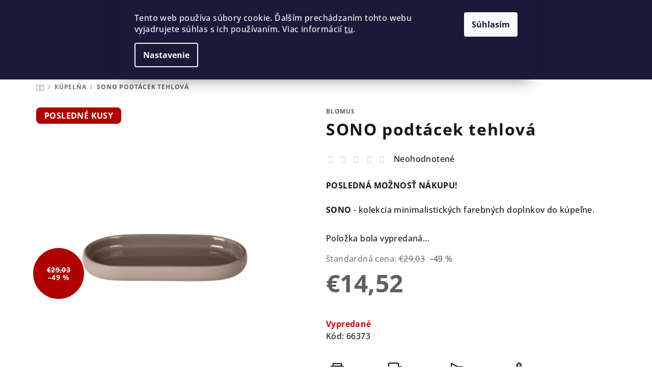

--- FILE ---
content_type: text/html; charset=utf-8
request_url: https://www.blomus.sk/sono-podtacok/
body_size: 30378
content:
<!doctype html><html lang="sk" dir="ltr" class="header-background-light external-fonts-loaded"><head><meta charset="utf-8" /><meta name="viewport" content="width=device-width,initial-scale=1" /><title>SONO podtácek tehlová - www.blomus.sk</title><link rel="preconnect" href="https://cdn.myshoptet.com" /><link rel="dns-prefetch" href="https://cdn.myshoptet.com" /><link rel="preload" href="https://cdn.myshoptet.com/prj/dist/master/cms/libs/jquery/jquery-1.11.3.min.js" as="script" /><link href="https://cdn.myshoptet.com/prj/dist/master/cms/templates/frontend_templates/shared/css/font-face/open-sans.css" rel="stylesheet"><link href="https://cdn.myshoptet.com/prj/dist/master/shop/dist/font-shoptet-14.css.d90e56d0dd782c13aabd.css" rel="stylesheet"><script>
dataLayer = [];
dataLayer.push({'shoptet' : {
    "pageId": 707,
    "pageType": "productDetail",
    "currency": "EUR",
    "currencyInfo": {
        "decimalSeparator": ",",
        "exchangeRate": 1,
        "priceDecimalPlaces": 2,
        "symbol": "\u20ac",
        "symbolLeft": 1,
        "thousandSeparator": " "
    },
    "language": "sk",
    "projectId": 419999,
    "product": {
        "id": 4814,
        "guid": "6b29f150-784f-11ec-ac96-ecf4bbd76e50",
        "hasVariants": false,
        "codes": [
            {
                "code": 66373
            }
        ],
        "code": "66373",
        "name": "SONO podt\u00e1cek tehlov\u00e1",
        "appendix": "",
        "weight": 0,
        "manufacturer": "Blomus",
        "manufacturerGuid": "1EF5333D8EE16DB28195DA0BA3DED3EE",
        "currentCategory": "K\u00daPEL\u0147A",
        "currentCategoryGuid": "213c0479-6841-11eb-ac23-ac1f6b0076ec",
        "defaultCategory": "K\u00daPEL\u0147A",
        "defaultCategoryGuid": "213c0479-6841-11eb-ac23-ac1f6b0076ec",
        "currency": "EUR",
        "priceWithVat": 14.52
    },
    "stocks": [
        {
            "id": "ext",
            "title": "Sklad",
            "isDeliveryPoint": 0,
            "visibleOnEshop": 1
        }
    ],
    "cartInfo": {
        "id": null,
        "freeShipping": false,
        "freeShippingFrom": 59,
        "leftToFreeGift": {
            "formattedPrice": "\u20ac0",
            "priceLeft": 0
        },
        "freeGift": false,
        "leftToFreeShipping": {
            "priceLeft": 59,
            "dependOnRegion": 0,
            "formattedPrice": "\u20ac59"
        },
        "discountCoupon": [],
        "getNoBillingShippingPrice": {
            "withoutVat": 0,
            "vat": 0,
            "withVat": 0
        },
        "cartItems": [],
        "taxMode": "OSS"
    },
    "cart": [],
    "customer": {
        "priceRatio": 1,
        "priceListId": 1,
        "groupId": null,
        "registered": false,
        "mainAccount": false
    }
}});
dataLayer.push({'cookie_consent' : {
    "marketing": "denied",
    "analytics": "denied"
}});
document.addEventListener('DOMContentLoaded', function() {
    shoptet.consent.onAccept(function(agreements) {
        if (agreements.length == 0) {
            return;
        }
        dataLayer.push({
            'cookie_consent' : {
                'marketing' : (agreements.includes(shoptet.config.cookiesConsentOptPersonalisation)
                    ? 'granted' : 'denied'),
                'analytics': (agreements.includes(shoptet.config.cookiesConsentOptAnalytics)
                    ? 'granted' : 'denied')
            },
            'event': 'cookie_consent'
        });
    });
});
</script>

<!-- Google Tag Manager -->
<script>(function(w,d,s,l,i){w[l]=w[l]||[];w[l].push({'gtm.start':
new Date().getTime(),event:'gtm.js'});var f=d.getElementsByTagName(s)[0],
j=d.createElement(s),dl=l!='dataLayer'?'&l='+l:'';j.async=true;j.src=
'https://www.googletagmanager.com/gtm.js?id='+i+dl;f.parentNode.insertBefore(j,f);
})(window,document,'script','dataLayer','GTM-5HFLKT6R');</script>
<!-- End Google Tag Manager -->

<meta property="og:type" content="website"><meta property="og:site_name" content="blomus.sk"><meta property="og:url" content="https://www.blomus.sk/sono-podtacok/"><meta property="og:title" content="SONO podtácek tehlová - www.blomus.sk"><meta name="author" content="www.blomus.sk"><meta name="web_author" content="Shoptet.sk"><meta name="dcterms.rightsHolder" content="www.blomus.sk"><meta name="robots" content="index,follow"><meta property="og:image" content="https://cdn.myshoptet.com/usr/www.blomus.sk/user/shop/big/4814_sono-podtacek-tehlova.jpg?61e6a1b2"><meta property="og:description" content="SONO podtácek tehlová. POSLEDNÁ MOŽNOSŤ NÁKUPU!
SONO - kolekcia minimalistických farebných doplnkov do kúpeľne."><meta name="description" content="SONO podtácek tehlová. POSLEDNÁ MOŽNOSŤ NÁKUPU!
SONO - kolekcia minimalistických farebných doplnkov do kúpeľne."><meta name="google-site-verification" content="Y47gqZczWH6JLAMX3ylJaaZZ66F8ucWwUxjsStmIv_k"><meta property="product:price:amount" content="14.52"><meta property="product:price:currency" content="EUR"><style>:root {--color-primary: #FFFFFF;--color-primary-h: 0;--color-primary-s: 0%;--color-primary-l: 100%;--color-primary-hover: #929292;--color-primary-hover-h: 0;--color-primary-hover-s: 0%;--color-primary-hover-l: 57%;--color-secondary: #606060;--color-secondary-h: 0;--color-secondary-s: 0%;--color-secondary-l: 38%;--color-secondary-hover: #606060;--color-secondary-hover-h: 0;--color-secondary-hover-s: 0%;--color-secondary-hover-l: 38%;--color-tertiary: #F9F9F9;--color-tertiary-h: 0;--color-tertiary-s: 0%;--color-tertiary-l: 98%;--color-tertiary-hover: #161616;--color-tertiary-hover-h: 0;--color-tertiary-hover-s: 0%;--color-tertiary-hover-l: 9%;--color-header-background: #FFFFFF;--template-font: "Open Sans";--template-headings-font: "Open Sans";--header-background-url: url("[data-uri]");--cookies-notice-background: #1A1937;--cookies-notice-color: #F8FAFB;--cookies-notice-button-hover: #f5f5f5;--cookies-notice-link-hover: #27263f;--templates-update-management-preview-mode-content: "Náhľad aktualizácií šablóny je aktívny pre váš prehliadač."}</style>
    
    <link href="https://cdn.myshoptet.com/prj/dist/master/shop/dist/main-14.less.49334c2a0bd7c3ed0f9c.css" rel="stylesheet" />
                <link href="https://cdn.myshoptet.com/prj/dist/master/shop/dist/mobile-header-v1-14.less.10721fb2626f6cacd20c.css" rel="stylesheet" />
    
    <script>var shoptet = shoptet || {};</script>
    <script src="https://cdn.myshoptet.com/prj/dist/master/shop/dist/main-3g-header.js.05f199e7fd2450312de2.js"></script>
<!-- User include --><!-- project html code header -->
<link rel="stylesheet" href="/user/documents/code/vw_blomus_sk.css"/>
<button onclick="topFunction()" id="myBtn" title="Go to top"></button>
<link rel="stylesheet" href="/user/documents/code/vw_igWidget.css?v=1"/>

<style>
:where(body.ums_a11y_login--on) .top-nav-button-login {
    background-color: transparent;
}
@media (max-width: 767px){ 
.banner-wrapper {
    width: 49%;
    display: block;
    padding: 3px;
}
.next-to-carousel-banners {
    display: flex;
    flex-flow: wrap;
}
}
.benefitBanner .benefitBanner__item {
   flex: 1 1 20%;
}
@media screen and (max-width: 767px){ 
.col-xs-12 {
    width: 50%;
}
.subcategories li a .text {
    white-space: normal;
    }
}
.navigation-in ul li.menu-item-external-80 a b {
   color: #006400;
}
.btn-reg a {
    display: inline-block;
    padding: 12px 24px;
    font-size: 16px;
    font-weight: bold;
    text-decoration: none;
    border-radius: 8px;
    transition: background 0.3s;
  }
.navigation-in ul li.menu-item-external-98 a b {
   color: #006400;
}
@media screen and (max-width: 767px){ 
.col-xs-12 {
    width: 50%;
}
.subcategories li a .text {
    white-space: normal;
    }
}
</style>
<!-- /User include --><link rel="shortcut icon" href="/favicon.ico" type="image/x-icon" /><link rel="canonical" href="https://www.blomus.sk/sono-podtacok/" />    <script>
        var _hwq = _hwq || [];
        _hwq.push(['setKey', '921E3257CBF984D2FEE394C1515A0003']);
        _hwq.push(['setTopPos', '70']);
        _hwq.push(['showWidget', '21']);
        (function() {
            var ho = document.createElement('script');
            ho.src = 'https://sk.im9.cz/direct/i/gjs.php?n=wdgt&sak=921E3257CBF984D2FEE394C1515A0003';
            var s = document.getElementsByTagName('script')[0]; s.parentNode.insertBefore(ho, s);
        })();
    </script>
    <!-- Global site tag (gtag.js) - Google Analytics -->
    <script async src="https://www.googletagmanager.com/gtag/js?id=G-M9TPPKN193"></script>
    <script>
        
        window.dataLayer = window.dataLayer || [];
        function gtag(){dataLayer.push(arguments);}
        

                    console.debug('default consent data');

            gtag('consent', 'default', {"ad_storage":"denied","analytics_storage":"denied","ad_user_data":"denied","ad_personalization":"denied","wait_for_update":500});
            dataLayer.push({
                'event': 'default_consent'
            });
        
        gtag('js', new Date());

        
                gtag('config', 'G-M9TPPKN193', {"groups":"GA4","send_page_view":false,"content_group":"productDetail","currency":"EUR","page_language":"sk"});
        
                gtag('config', 'AW-395160302', {"allow_enhanced_conversions":true});
        
        
        
        
        
                    gtag('event', 'page_view', {"send_to":"GA4","page_language":"sk","content_group":"productDetail","currency":"EUR"});
        
                gtag('set', 'currency', 'EUR');

        gtag('event', 'view_item', {
            "send_to": "UA",
            "items": [
                {
                    "id": "66373",
                    "name": "SONO podt\u00e1cek tehlov\u00e1",
                    "category": "K\u00daPEL\u0147A",
                                        "brand": "Blomus",
                                                            "price": 11.8
                }
            ]
        });
        
        
        
        
        
                    gtag('event', 'view_item', {"send_to":"GA4","page_language":"sk","content_group":"productDetail","value":11.800000000000001,"currency":"EUR","items":[{"item_id":"66373","item_name":"SONO podt\u00e1cek tehlov\u00e1","item_brand":"Blomus","item_category":"K\u00daPEL\u0147A","price":11.800000000000001,"quantity":1,"index":0}]});
        
        
        
        
        
        
        
        document.addEventListener('DOMContentLoaded', function() {
            if (typeof shoptet.tracking !== 'undefined') {
                for (var id in shoptet.tracking.bannersList) {
                    gtag('event', 'view_promotion', {
                        "send_to": "UA",
                        "promotions": [
                            {
                                "id": shoptet.tracking.bannersList[id].id,
                                "name": shoptet.tracking.bannersList[id].name,
                                "position": shoptet.tracking.bannersList[id].position
                            }
                        ]
                    });
                }
            }

            shoptet.consent.onAccept(function(agreements) {
                if (agreements.length !== 0) {
                    console.debug('gtag consent accept');
                    var gtagConsentPayload =  {
                        'ad_storage': agreements.includes(shoptet.config.cookiesConsentOptPersonalisation)
                            ? 'granted' : 'denied',
                        'analytics_storage': agreements.includes(shoptet.config.cookiesConsentOptAnalytics)
                            ? 'granted' : 'denied',
                                                                                                'ad_user_data': agreements.includes(shoptet.config.cookiesConsentOptPersonalisation)
                            ? 'granted' : 'denied',
                        'ad_personalization': agreements.includes(shoptet.config.cookiesConsentOptPersonalisation)
                            ? 'granted' : 'denied',
                        };
                    console.debug('update consent data', gtagConsentPayload);
                    gtag('consent', 'update', gtagConsentPayload);
                    dataLayer.push(
                        { 'event': 'update_consent' }
                    );
                }
            });
        });
    </script>
<script>
    (function(t, r, a, c, k, i, n, g) { t['ROIDataObject'] = k;
    t[k]=t[k]||function(){ (t[k].q=t[k].q||[]).push(arguments) },t[k].c=i;n=r.createElement(a),
    g=r.getElementsByTagName(a)[0];n.async=1;n.src=c;g.parentNode.insertBefore(n,g)
    })(window, document, 'script', '//www.heureka.sk/ocm/sdk.js?source=shoptet&version=2&page=product_detail', 'heureka', 'sk');

    heureka('set_user_consent', 0);
</script>
</head><body class="desktop id-707 in-kupelna template-14 type-product type-detail one-column-body columns-mobile-2 columns-4 smart-labels-active ums_forms_redesign--off ums_a11y_category_page--on ums_discussion_rating_forms--off ums_flags_display_unification--on ums_a11y_login--on mobile-header-version-1"><noscript>
    <style>
        #header {
            padding-top: 0;
            position: relative !important;
            top: 0;
        }
        .header-navigation {
            position: relative !important;
        }
        .overall-wrapper {
            margin: 0 !important;
        }
        body:not(.ready) {
            visibility: visible !important;
        }
    </style>
    <div class="no-javascript">
        <div class="no-javascript__title">Musíte zmeniť nastavenie vášho prehliadača</div>
        <div class="no-javascript__text">Pozrite sa na: <a href="https://www.google.com/support/bin/answer.py?answer=23852">Ako povoliť JavaScript vo vašom prehliadači</a>.</div>
        <div class="no-javascript__text">Ak používate software na blokovanie reklám, možno bude potrebné, aby ste povolili JavaScript z tejto stránky.</div>
        <div class="no-javascript__text">Ďakujeme.</div>
    </div>
</noscript>

        <div id="fb-root"></div>
        <script>
            window.fbAsyncInit = function() {
                FB.init({
//                    appId            : 'your-app-id',
                    autoLogAppEvents : true,
                    xfbml            : true,
                    version          : 'v19.0'
                });
            };
        </script>
        <script async defer crossorigin="anonymous" src="https://connect.facebook.net/sk_SK/sdk.js"></script>
<!-- Google Tag Manager (noscript) -->
<noscript><iframe src="https://www.googletagmanager.com/ns.html?id=GTM-5HFLKT6R"
height="0" width="0" style="display:none;visibility:hidden"></iframe></noscript>
<!-- End Google Tag Manager (noscript) -->

    <div class="siteCookies siteCookies--top siteCookies--dark js-siteCookies" role="dialog" data-testid="cookiesPopup" data-nosnippet>
        <div class="siteCookies__form">
            <div class="siteCookies__content">
                <div class="siteCookies__text">
                    Tento web používa súbory cookie. Ďalším prechádzaním tohto webu vyjadrujete súhlas s ich používaním. Viac informácií <a href="http://www.blomus.sk/podmienky-ochrany-osobnych-udajov/" target="\" _blank="">tu</a>.
                </div>
                <p class="siteCookies__links">
                    <button class="siteCookies__link js-cookies-settings" aria-label="Nastavenia cookies" data-testid="cookiesSettings">Nastavenie</button>
                </p>
            </div>
            <div class="siteCookies__buttonWrap">
                                <button class="siteCookies__button js-cookiesConsentSubmit" value="all" aria-label="Prijať cookies" data-testid="buttonCookiesAccept">Súhlasím</button>
            </div>
        </div>
        <script>
            document.addEventListener("DOMContentLoaded", () => {
                const siteCookies = document.querySelector('.js-siteCookies');
                document.addEventListener("scroll", shoptet.common.throttle(() => {
                    const st = document.documentElement.scrollTop;
                    if (st > 1) {
                        siteCookies.classList.add('siteCookies--scrolled');
                    } else {
                        siteCookies.classList.remove('siteCookies--scrolled');
                    }
                }, 100));
            });
        </script>
    </div>
<a href="#content" class="skip-link sr-only">Prejsť na obsah</a><div class="overall-wrapper"><header id="header">
        <div class="header-top">
            <div class="container navigation-wrapper header-top-wrapper">
                <div class="navigation-tools">
                                    </div>
                <div class="site-name"><a href="/" data-testid="linkWebsiteLogo"><img src="https://cdn.myshoptet.com/usr/www.blomus.sk/user/logos/15f4d877-e340-43b1-9a26-9077deff42fe_blomus-logo_black_rgb.png" alt="www.blomus.sk" fetchpriority="low" /></a></div>                <div class="navigation-buttons">
                    <a href="#" class="toggle-window" data-target="search" data-testid="linkSearchIcon"><i class="icon-search"></i><span class="sr-only">Hľadať</span></a>
                                                                                                                                            <button class="top-nav-button top-nav-button-login toggle-window" type="button" data-target="login" aria-haspopup="dialog" aria-expanded="false" aria-controls="login" data-testid="signin">
                                        <i class="icon-login"></i><span class="sr-only">Prihlásenie</span>
                                    </button>
                                                                                                                                
    <a href="/kosik/" class="btn btn-icon toggle-window cart-count" data-target="cart" data-testid="headerCart" rel="nofollow" aria-haspopup="dialog" aria-expanded="false" aria-controls="cart-widget">
        <span class="icon-cart"></span>
                <span class="sr-only">Nákupný košík</span>
        
    
            </a>
                    <a href="#" class="toggle-window" data-target="navigation" data-testid="hamburgerMenu"></a>
                </div>
                <div class="user-action">
                                            <div class="user-action-in">
            <div id="login" class="user-action-login popup-widget login-widget" role="dialog" aria-labelledby="loginHeading">
        <div class="popup-widget-inner">
                            <h2 id="loginHeading">Prihlásenie k vášmu účtu</h2><div id="customerLogin"><form action="/action/Customer/Login/" method="post" id="formLoginIncluded" class="csrf-enabled formLogin" data-testid="formLogin"><input type="hidden" name="referer" value="" /><div class="form-group"><div class="input-wrapper email js-validated-element-wrapper no-label"><input type="email" name="email" class="form-control" autofocus placeholder="E-mailová adresa (napr. jan@novak.sk)" data-testid="inputEmail" autocomplete="email" required /></div></div><div class="form-group"><div class="input-wrapper password js-validated-element-wrapper no-label"><input type="password" name="password" class="form-control" placeholder="Heslo" data-testid="inputPassword" autocomplete="current-password" required /><span class="no-display">Nemôžete vyplniť toto pole</span><input type="text" name="surname" value="" class="no-display" /></div></div><div class="form-group"><div class="login-wrapper"><button type="submit" class="btn btn-secondary btn-text btn-login" data-testid="buttonSubmit">Prihlásiť sa</button><div class="password-helper"><a href="/registracia/" data-testid="signup" rel="nofollow">Nová registrácia</a><a href="/klient/zabudnute-heslo/" rel="nofollow">Zabudnuté heslo</a></div></div></div></form>
</div>                    </div>
    </div>

        <div id="cart-widget" class="user-action-cart popup-widget cart-widget loader-wrapper" data-testid="popupCartWidget" role="dialog" aria-hidden="true">
        <div class="popup-widget-inner cart-widget-inner place-cart-here">
            <div class="loader-overlay">
                <div class="loader"></div>
            </div>
        </div>
    </div>

        <div class="user-action-search popup-widget search-widget search stay-open" itemscope itemtype="https://schema.org/WebSite" data-testid="searchWidget">
        <span href="#" class="search-widget-close toggle-window" data-target="search" data-testid="linkSearchIcon"></span>
        <meta itemprop="headline" content="KÚPELŇA"/><meta itemprop="url" content="https://www.blomus.sk"/><meta itemprop="text" content="SONO podtácek tehlová. POSLEDNÁ MOŽNOSŤ NÁKUPU! SONO&amp;amp;nbsp;- kolekcia minimalistických farebných doplnkov do kúpeľne."/>        <form action="/action/ProductSearch/prepareString/" method="post"
    id="formSearchForm" class="search-form compact-form js-search-main"
    itemprop="potentialAction" itemscope itemtype="https://schema.org/SearchAction" data-testid="searchForm">
    <fieldset>
        <meta itemprop="target"
            content="https://www.blomus.sk/vyhladavanie/?string={string}"/>
        <input type="hidden" name="language" value="sk"/>
        
    <span class="search-form-input-group">
        
    <span class="search-input-icon" aria-hidden="true"></span>

<input
    type="search"
    name="string"
        class="query-input form-control search-input js-search-input"
    placeholder="Napíšte, čo hľadáte"
    autocomplete="off"
    required
    itemprop="query-input"
    aria-label="Vyhľadávanie"
    data-testid="searchInput"
>
        <button type="submit" class="btn btn-default search-button" data-testid="searchBtn">Hľadať</button>
    </span>

    </fieldset>
</form>
    </div>
</div>
                                    </div>
            </div>
        </div>
        <div class="header-bottom">
            <div class="navigation-wrapper header-bottom-wrapper">
                <nav id="navigation" aria-label="Hlavné menu" data-collapsible="true"><div class="navigation-in menu"><ul class="menu-level-1" role="menubar" data-testid="headerMenuItems"><li class="menu-item-2008" role="none"><a href="/novinky/" data-testid="headerMenuItem" role="menuitem" aria-expanded="false"><b>NOVINKY</b></a></li>
<li class="menu-item-719 ext" role="none"><a href="/kuchyna/" data-testid="headerMenuItem" role="menuitem" aria-haspopup="true" aria-expanded="false"><b>KUCHYŇA</b><span class="submenu-arrow"></span></a><ul class="menu-level-2" aria-label="KUCHYŇA" tabindex="-1" role="menu"><li class="menu-item-737" role="none"><a href="/voda/" class="menu-image" data-testid="headerMenuItem" tabindex="-1" aria-hidden="true"><img src="data:image/svg+xml,%3Csvg%20width%3D%22140%22%20height%3D%22100%22%20xmlns%3D%22http%3A%2F%2Fwww.w3.org%2F2000%2Fsvg%22%3E%3C%2Fsvg%3E" alt="" aria-hidden="true" width="140" height="100"  data-src="https://cdn.myshoptet.com/usr/www.blomus.sk/user/categories/orig/taste_water_wave_675x675-w258-center.jpg" fetchpriority="low" /></a><div><a href="/voda/" data-testid="headerMenuItem" role="menuitem"><span>VODA</span></a>
                        </div></li><li class="menu-item-728 has-third-level" role="none"><a href="/kava-a-ranajky/" class="menu-image" data-testid="headerMenuItem" tabindex="-1" aria-hidden="true"><img src="data:image/svg+xml,%3Csvg%20width%3D%22140%22%20height%3D%22100%22%20xmlns%3D%22http%3A%2F%2Fwww.w3.org%2F2000%2Fsvg%22%3E%3C%2Fsvg%3E" alt="" aria-hidden="true" width="140" height="100"  data-src="https://cdn.myshoptet.com/usr/www.blomus.sk/user/categories/orig/kategorie_breakfast_coffee-800x800-w258-center.jpg" fetchpriority="low" /></a><div><a href="/kava-a-ranajky/" data-testid="headerMenuItem" role="menuitem"><span>KÁVA A RAŇAJKY</span></a>
                                                    <ul class="menu-level-3" role="menu">
                                                                    <li class="menu-item-1343" role="none">
                                        <a href="/cajniky-2/" data-testid="headerMenuItem" role="menuitem">
                                            Čajníky</a>                                    </li>
                                                                    <li class="menu-item-1235" role="none">
                                        <a href="/hrnceky-a-salky-3/" data-testid="headerMenuItem" role="menuitem">
                                            Hrnčeky a šálky</a>                                    </li>
                                                                    <li class="menu-item-866" role="none">
                                        <a href="/cukrenky-a-mlecenky/" data-testid="headerMenuItem" role="menuitem">
                                            Cukorničky a mliekovky</a>                                    </li>
                                                                    <li class="menu-item-1229" role="none">
                                        <a href="/taniere-2/" data-testid="headerMenuItem" role="menuitem">
                                            Taniere</a>                                    </li>
                                                                    <li class="menu-item-878" role="none">
                                        <a href="/misky-a-misy/" data-testid="headerMenuItem" role="menuitem">
                                            Misky a mísy</a>                                    </li>
                                                                    <li class="menu-item-731" role="none">
                                        <a href="/podnosy-2/" data-testid="headerMenuItem" role="menuitem">
                                            Podnosy</a>                                    </li>
                                                                    <li class="menu-item-908" role="none">
                                        <a href="/desky-na-krajanie/" data-testid="headerMenuItem" role="menuitem">
                                            Dosky na krájanie</a>                                    </li>
                                                                    <li class="menu-item-992" role="none">
                                        <a href="/kosiky-na-pecivo/" data-testid="headerMenuItem" role="menuitem">
                                            Košíky na pečivo</a>                                    </li>
                                                                    <li class="menu-item-1169" role="none">
                                        <a href="/mlynceky-na-sol-a-korenie/" data-testid="headerMenuItem" role="menuitem">
                                            Mlynčeky na soľ a korenie</a>                                    </li>
                                                                    <li class="menu-item-1019" role="none">
                                        <a href="/pribory/" data-testid="headerMenuItem" role="menuitem">
                                            Príbory</a>                                    </li>
                                                            </ul>
                        </div></li><li class="menu-item-872 has-third-level" role="none"><a href="/caj/" class="menu-image" data-testid="headerMenuItem" tabindex="-1" aria-hidden="true"><img src="data:image/svg+xml,%3Csvg%20width%3D%22140%22%20height%3D%22100%22%20xmlns%3D%22http%3A%2F%2Fwww.w3.org%2F2000%2Fsvg%22%3E%3C%2Fsvg%3E" alt="" aria-hidden="true" width="140" height="100"  data-src="https://cdn.myshoptet.com/usr/www.blomus.sk/user/categories/orig/taste_tea_675_2020-w258-center.jpg" fetchpriority="low" /></a><div><a href="/caj/" data-testid="headerMenuItem" role="menuitem"><span>ČAJ</span></a>
                                                    <ul class="menu-level-3" role="menu">
                                                                    <li class="menu-item-1346" role="none">
                                        <a href="/cajniky-3/" data-testid="headerMenuItem" role="menuitem">
                                            Čajníky</a>                                    </li>
                                                                    <li class="menu-item-1223" role="none">
                                        <a href="/hrnceky-a-salky/" data-testid="headerMenuItem" role="menuitem">
                                            Hrnčeky a šálky</a>                                    </li>
                                                                    <li class="menu-item-875" role="none">
                                        <a href="/cukornicky-a-mliekovky-3/" data-testid="headerMenuItem" role="menuitem">
                                            Cukorničky a mliekovky</a>                                    </li>
                                                            </ul>
                        </div></li><li class="menu-item-722 has-third-level" role="none"><a href="/stolovanie/" class="menu-image" data-testid="headerMenuItem" tabindex="-1" aria-hidden="true"><img src="data:image/svg+xml,%3Csvg%20width%3D%22140%22%20height%3D%22100%22%20xmlns%3D%22http%3A%2F%2Fwww.w3.org%2F2000%2Fsvg%22%3E%3C%2Fsvg%3E" alt="" aria-hidden="true" width="140" height="100"  data-src="https://cdn.myshoptet.com/usr/www.blomus.sk/user/categories/orig/taste_dinner_herbst_675_2020-w258-center.jpg" fetchpriority="low" /></a><div><a href="/stolovanie/" data-testid="headerMenuItem" role="menuitem"><span>STOLOVANIE</span></a>
                                                    <ul class="menu-level-3" role="menu">
                                                                    <li class="menu-item-1139" role="none">
                                        <a href="/prestieranie/" data-testid="headerMenuItem" role="menuitem">
                                            Prestieranie</a>                                    </li>
                                                                    <li class="menu-item-1226" role="none">
                                        <a href="/taniere/" data-testid="headerMenuItem" role="menuitem">
                                            Taniere</a>                                    </li>
                                                                    <li class="menu-item-881" role="none">
                                        <a href="/misky-a-misy-2/" data-testid="headerMenuItem" role="menuitem">
                                            Misky a misy</a>                                    </li>
                                                                    <li class="menu-item-725" role="none">
                                        <a href="/podnosy/" data-testid="headerMenuItem" role="menuitem">
                                            Podnosy</a>                                    </li>
                                                                    <li class="menu-item-1340" role="none">
                                        <a href="/cajniky/" data-testid="headerMenuItem" role="menuitem">
                                            Čajníky</a>                                    </li>
                                                                    <li class="menu-item-1232" role="none">
                                        <a href="/hrnceky-a-salky-2/" data-testid="headerMenuItem" role="menuitem">
                                            Hrnčeky a šálky</a>                                    </li>
                                                                    <li class="menu-item-869" role="none">
                                        <a href="/cukornicky-a-mliekovky/" data-testid="headerMenuItem" role="menuitem">
                                            Cukorničky a mliekovky</a>                                    </li>
                                                                    <li class="menu-item-995" role="none">
                                        <a href="/kosiky-na-pecivo-2/" data-testid="headerMenuItem" role="menuitem">
                                            Košíky na pečivo</a>                                    </li>
                                                                    <li class="menu-item-1253" role="none">
                                        <a href="/misy-na-ovocie/" data-testid="headerMenuItem" role="menuitem">
                                            Misy na ovocie</a>                                    </li>
                                                                    <li class="menu-item-755" role="none">
                                        <a href="/nadoby-na-olej-a-ocot/" data-testid="headerMenuItem" role="menuitem">
                                            Nádoby na olej a ocot</a>                                    </li>
                                                                    <li class="menu-item-1172" role="none">
                                        <a href="/mlynky-na-sol-a-korenie/" data-testid="headerMenuItem" role="menuitem">
                                            Mlynčeky na soľ a korenie</a>                                    </li>
                                                                    <li class="menu-item-1202" role="none">
                                        <a href="/pribory-2/" data-testid="headerMenuItem" role="menuitem">
                                            Príbory</a>                                    </li>
                                                            </ul>
                        </div></li><li class="menu-item-740 has-third-level" role="none"><a href="/vino-a-bar/" class="menu-image" data-testid="headerMenuItem" tabindex="-1" aria-hidden="true"><img src="data:image/svg+xml,%3Csvg%20width%3D%22140%22%20height%3D%22100%22%20xmlns%3D%22http%3A%2F%2Fwww.w3.org%2F2000%2Fsvg%22%3E%3C%2Fsvg%3E" alt="" aria-hidden="true" width="140" height="100"  data-src="https://cdn.myshoptet.com/usr/www.blomus.sk/user/categories/orig/taste_wine_herbst_675_2020-w258-center.jpg" fetchpriority="low" /></a><div><a href="/vino-a-bar/" data-testid="headerMenuItem" role="menuitem"><span>VÍNO A BAR</span></a>
                                                    <ul class="menu-level-3" role="menu">
                                                                    <li class="menu-item-1064" role="none">
                                        <a href="/poharech/" data-testid="headerMenuItem" role="menuitem">
                                            Poháre</a>                                    </li>
                                                                    <li class="menu-item-1136" role="none">
                                        <a href="/podlozky-pod-pohare/" data-testid="headerMenuItem" role="menuitem">
                                            Podložky pod poháre</a>                                    </li>
                                                                    <li class="menu-item-743" role="none">
                                        <a href="/karafy-na-vodu/" data-testid="headerMenuItem" role="menuitem">
                                            Karafy na vodu</a>                                    </li>
                                                                    <li class="menu-item-761" role="none">
                                        <a href="/karafy-na-vino/" data-testid="headerMenuItem" role="menuitem">
                                            Karafy na víno</a>                                    </li>
                                                                    <li class="menu-item-1154" role="none">
                                        <a href="/otvarace-a-doplnky/" data-testid="headerMenuItem" role="menuitem">
                                            Otvárače a doplnky</a>                                    </li>
                                                                    <li class="menu-item-956" role="none">
                                        <a href="/stojany-na-vino/" data-testid="headerMenuItem" role="menuitem">
                                            Stojany na víno</a>                                    </li>
                                                                    <li class="menu-item-1013" role="none">
                                        <a href="/chladice/" data-testid="headerMenuItem" role="menuitem">
                                            Chladiče</a>                                    </li>
                                                                    <li class="menu-item-1016" role="none">
                                        <a href="/popolniky/" data-testid="headerMenuItem" role="menuitem">
                                            Popolníky</a>                                    </li>
                                                            </ul>
                        </div></li><li class="menu-item-893 has-third-level" role="none"><a href="/varenie/" class="menu-image" data-testid="headerMenuItem" tabindex="-1" aria-hidden="true"><img src="data:image/svg+xml,%3Csvg%20width%3D%22140%22%20height%3D%22100%22%20xmlns%3D%22http%3A%2F%2Fwww.w3.org%2F2000%2Fsvg%22%3E%3C%2Fsvg%3E" alt="" aria-hidden="true" width="140" height="100"  data-src="https://cdn.myshoptet.com/usr/www.blomus.sk/user/categories/orig/taste_kitchen_675x675_2020-w258-center.jpg" fetchpriority="low" /></a><div><a href="/varenie/" data-testid="headerMenuItem" role="menuitem"><span>VARENIE</span></a>
                                                    <ul class="menu-level-3" role="menu">
                                                                    <li class="menu-item-1058" role="none">
                                        <a href="/chnapky/" data-testid="headerMenuItem" role="menuitem">
                                            Chňapky</a>                                    </li>
                                                                    <li class="menu-item-1055" role="none">
                                        <a href="/podlozky-pod-hrniec/" data-testid="headerMenuItem" role="menuitem">
                                            Podložky pod hrniec</a>                                    </li>
                                                                    <li class="menu-item-896" role="none">
                                        <a href="/utierky/" data-testid="headerMenuItem" role="menuitem">
                                            Utierky</a>                                    </li>
                                                                    <li class="menu-item-965" role="none">
                                        <a href="/stojany-na-papierove-utierky/" data-testid="headerMenuItem" role="menuitem">
                                            Stojany na papierové utierky</a>                                    </li>
                                                                    <li class="menu-item-911" role="none">
                                        <a href="/ostatne/" data-testid="headerMenuItem" role="menuitem">
                                            Ostatné</a>                                    </li>
                                                            </ul>
                        </div></li></ul></li>
<li class="menu-item-707 ext" role="none"><a href="/kupelna/" class="active" data-testid="headerMenuItem" role="menuitem" aria-haspopup="true" aria-expanded="false"><b>KÚPELŇA</b><span class="submenu-arrow"></span></a><ul class="menu-level-2" aria-label="KÚPELŇA" tabindex="-1" role="menu"><li class="menu-item-1889" role="none"><a href="/kos-na-pradlo/" class="menu-image" data-testid="headerMenuItem" tabindex="-1" aria-hidden="true"><img src="data:image/svg+xml,%3Csvg%20width%3D%22140%22%20height%3D%22100%22%20xmlns%3D%22http%3A%2F%2Fwww.w3.org%2F2000%2Fsvg%22%3E%3C%2Fsvg%3E" alt="" aria-hidden="true" width="140" height="100"  data-src="https://cdn.myshoptet.com/usr/www.blomus.sk/user/categories/orig/2153_frisco-lounge-kos-na-pradlo-hrejive-seda-1.jpg" fetchpriority="low" /></a><div><a href="/kos-na-pradlo/" data-testid="headerMenuItem" role="menuitem"><span>KÔŠE NA PRÁDLO</span></a>
                        </div></li><li class="menu-item-1886" role="none"><a href="/kos-na-odpadky/" class="menu-image" data-testid="headerMenuItem" tabindex="-1" aria-hidden="true"><img src="data:image/svg+xml,%3Csvg%20width%3D%22140%22%20height%3D%22100%22%20xmlns%3D%22http%3A%2F%2Fwww.w3.org%2F2000%2Fsvg%22%3E%3C%2Fsvg%3E" alt="" aria-hidden="true" width="140" height="100"  data-src="https://cdn.myshoptet.com/usr/www.blomus.sk/user/categories/orig/4190_tubo-maly-odpadkovy-kos-3-ltr--hnedosedy-1.jpg" fetchpriority="low" /></a><div><a href="/kos-na-odpadky/" data-testid="headerMenuItem" role="menuitem"><span>ODPADKOVÉ KOŠE</span></a>
                        </div></li><li class="menu-item-1892" role="none"><a href="/zrkadla/" class="menu-image" data-testid="headerMenuItem" tabindex="-1" aria-hidden="true"><img src="data:image/svg+xml,%3Csvg%20width%3D%22140%22%20height%3D%22100%22%20xmlns%3D%22http%3A%2F%2Fwww.w3.org%2F2000%2Fsvg%22%3E%3C%2Fsvg%3E" alt="" aria-hidden="true" width="140" height="100"  data-src="https://cdn.myshoptet.com/usr/www.blomus.sk/user/categories/orig/3563_sono-kosmeticke-zrcadlo-cerna-1.jpg" fetchpriority="low" /></a><div><a href="/zrkadla/" data-testid="headerMenuItem" role="menuitem"><span>ZRKADLA</span></a>
                        </div></li><li class="menu-item-1904" role="none"><a href="/vesiaky-a-stojany/" class="menu-image" data-testid="headerMenuItem" tabindex="-1" aria-hidden="true"><img src="data:image/svg+xml,%3Csvg%20width%3D%22140%22%20height%3D%22100%22%20xmlns%3D%22http%3A%2F%2Fwww.w3.org%2F2000%2Fsvg%22%3E%3C%2Fsvg%3E" alt="" aria-hidden="true" width="140" height="100"  data-src="https://cdn.myshoptet.com/usr/www.blomus.sk/user/categories/orig/314_321-blomus-justo-hacek-na-zed-1-1.jpg" fetchpriority="low" /></a><div><a href="/vesiaky-a-stojany/" data-testid="headerMenuItem" role="menuitem"><span>VEŠIAKY A STOJANY</span></a>
                        </div></li><li class="menu-item-1910" role="none"><a href="/davkovac-na-mydlo/" class="menu-image" data-testid="headerMenuItem" tabindex="-1" aria-hidden="true"><img src="data:image/svg+xml,%3Csvg%20width%3D%22140%22%20height%3D%22100%22%20xmlns%3D%22http%3A%2F%2Fwww.w3.org%2F2000%2Fsvg%22%3E%3C%2Fsvg%3E" alt="" aria-hidden="true" width="140" height="100"  data-src="https://cdn.myshoptet.com/usr/www.blomus.sk/user/categories/orig/575_582-blomus-ara-hnedo-sedy-davkovac-mydla-1.jpg" fetchpriority="low" /></a><div><a href="/davkovac-na-mydlo/" data-testid="headerMenuItem" role="menuitem"><span>DÁVKOVAČE NA MYDLO</span></a>
                        </div></li><li class="menu-item-1877" role="none"><a href="/miska-na-mydlo/" class="menu-image" data-testid="headerMenuItem" tabindex="-1" aria-hidden="true"><img src="data:image/svg+xml,%3Csvg%20width%3D%22140%22%20height%3D%22100%22%20xmlns%3D%22http%3A%2F%2Fwww.w3.org%2F2000%2Fsvg%22%3E%3C%2Fsvg%3E" alt="" aria-hidden="true" width="140" height="100"  data-src="https://cdn.myshoptet.com/usr/www.blomus.sk/user/categories/orig/167_308-2-ara-svetle-seda-miska-na-mydlo.jpg" fetchpriority="low" /></a><div><a href="/miska-na-mydlo/" data-testid="headerMenuItem" role="menuitem"><span>MISKY NA MYDLO</span></a>
                        </div></li><li class="menu-item-1916" role="none"><a href="/pohar-na-zubne-kefky/" class="menu-image" data-testid="headerMenuItem" tabindex="-1" aria-hidden="true"><img src="data:image/svg+xml,%3Csvg%20width%3D%22140%22%20height%3D%22100%22%20xmlns%3D%22http%3A%2F%2Fwww.w3.org%2F2000%2Fsvg%22%3E%3C%2Fsvg%3E" alt="" aria-hidden="true" width="140" height="100"  data-src="https://cdn.myshoptet.com/usr/www.blomus.sk/user/categories/orig/badaccessoires_produktkategorie-w696-center-1.jpg" fetchpriority="low" /></a><div><a href="/pohar-na-zubne-kefky/" data-testid="headerMenuItem" role="menuitem"><span>POHÁRY NA ZUBNÉ KEFKY</span></a>
                        </div></li><li class="menu-item-1913" role="none"><a href="/drziak-na-toaletny-papier/" class="menu-image" data-testid="headerMenuItem" tabindex="-1" aria-hidden="true"><img src="data:image/svg+xml,%3Csvg%20width%3D%22140%22%20height%3D%22100%22%20xmlns%3D%22http%3A%2F%2Fwww.w3.org%2F2000%2Fsvg%22%3E%3C%2Fsvg%3E" alt="" aria-hidden="true" width="140" height="100"  data-src="https://cdn.myshoptet.com/usr/www.blomus.sk/user/categories/orig/566_573-blomus-areo-drzak-toaletniho-papiru-1.jpg" fetchpriority="low" /></a><div><a href="/drziak-na-toaletny-papier/" data-testid="headerMenuItem" role="menuitem"><span>DRŽIAKY NA TOALETNÝ PAPIER</span></a>
                        </div></li><li class="menu-item-1865" role="none"><a href="/wc-kefy/" class="menu-image" data-testid="headerMenuItem" tabindex="-1" aria-hidden="true"><img src="data:image/svg+xml,%3Csvg%20width%3D%22140%22%20height%3D%22100%22%20xmlns%3D%22http%3A%2F%2Fwww.w3.org%2F2000%2Fsvg%22%3E%3C%2Fsvg%3E" alt="" aria-hidden="true" width="140" height="100"  data-src="https://cdn.myshoptet.com/usr/www.blomus.sk/user/categories/orig/3665_sono-wc-stetka-39-cm---11-cm-sedohneda-1.jpg" fetchpriority="low" /></a><div><a href="/wc-kefy/" data-testid="headerMenuItem" role="menuitem"><span>WC KEFY</span></a>
                        </div></li><li class="menu-item-1907" role="none"><a href="/uteraky/" class="menu-image" data-testid="headerMenuItem" tabindex="-1" aria-hidden="true"><img src="data:image/svg+xml,%3Csvg%20width%3D%22140%22%20height%3D%22100%22%20xmlns%3D%22http%3A%2F%2Fwww.w3.org%2F2000%2Fsvg%22%3E%3C%2Fsvg%3E" alt="" aria-hidden="true" width="140" height="100"  data-src="https://cdn.myshoptet.com/usr/www.blomus.sk/user/categories/orig/1379_2240-1-gio-sada-4-malych-rucniku-na-ruce-30-x-30-cm-zelena-melange.jpg" fetchpriority="low" /></a><div><a href="/uteraky/" data-testid="headerMenuItem" role="menuitem"><span>UTERÁKY</span></a>
                        </div></li><li class="menu-item-1901" role="none"><a href="/kupelnove-predlozky-2/" class="menu-image" data-testid="headerMenuItem" tabindex="-1" aria-hidden="true"><img src="data:image/svg+xml,%3Csvg%20width%3D%22140%22%20height%3D%22100%22%20xmlns%3D%22http%3A%2F%2Fwww.w3.org%2F2000%2Fsvg%22%3E%3C%2Fsvg%3E" alt="" aria-hidden="true" width="140" height="100"  data-src="https://cdn.myshoptet.com/usr/www.blomus.sk/user/categories/orig/2822_piana-koupelnova-predlozka--55-x-55-cm-kremova-1.jpg" fetchpriority="low" /></a><div><a href="/kupelnove-predlozky-2/" data-testid="headerMenuItem" role="menuitem"><span>KÚPELŇOVÉ PŘEDLOŽKY</span></a>
                        </div></li><li class="menu-item-1883" role="none"><a href="/stierky-na-sklo/" class="menu-image" data-testid="headerMenuItem" tabindex="-1" aria-hidden="true"><img src="data:image/svg+xml,%3Csvg%20width%3D%22140%22%20height%3D%22100%22%20xmlns%3D%22http%3A%2F%2Fwww.w3.org%2F2000%2Fsvg%22%3E%3C%2Fsvg%3E" alt="" aria-hidden="true" width="140" height="100"  data-src="https://cdn.myshoptet.com/usr/www.blomus.sk/user/categories/orig/485_492-blomus-vipo-sterka-na-sklo-1.jpg" fetchpriority="low" /></a><div><a href="/stierky-na-sklo/" data-testid="headerMenuItem" role="menuitem"><span>STIERKY NA SKLO</span></a>
                        </div></li><li class="menu-item-1952" role="none"><a href="/dozy-a-kosiky-2/" class="menu-image" data-testid="headerMenuItem" tabindex="-1" aria-hidden="true"><img src="data:image/svg+xml,%3Csvg%20width%3D%22140%22%20height%3D%22100%22%20xmlns%3D%22http%3A%2F%2Fwww.w3.org%2F2000%2Fsvg%22%3E%3C%2Fsvg%3E" alt="" aria-hidden="true" width="140" height="100"  data-src="https://cdn.myshoptet.com/usr/www.blomus.sk/user/categories/orig/161_168-blomus-ara-hnedy-kosik-na-kosmetiku-9x9-cm-1-1.jpg" fetchpriority="low" /></a><div><a href="/dozy-a-kosiky-2/" data-testid="headerMenuItem" role="menuitem"><span>DOPLŇKY DO KOUPELNY</span></a>
                        </div></li><li class="menu-item-1955 has-third-level" role="none"><a href="/podla-kolekcii/" class="menu-image" data-testid="headerMenuItem" tabindex="-1" aria-hidden="true"><img src="data:image/svg+xml,%3Csvg%20width%3D%22140%22%20height%3D%22100%22%20xmlns%3D%22http%3A%2F%2Fwww.w3.org%2F2000%2Fsvg%22%3E%3C%2Fsvg%3E" alt="" aria-hidden="true" width="140" height="100"  data-src="https://cdn.myshoptet.com/usr/www.blomus.sk/user/categories/orig/sn__mek_obrazovky_2023-05-13_100514.png" fetchpriority="low" /></a><div><a href="/podla-kolekcii/" data-testid="headerMenuItem" role="menuitem"><span>PODĽA KOLEKCII</span></a>
                                                    <ul class="menu-level-3" role="menu">
                                                                    <li class="menu-item-1958" role="none">
                                        <a href="/ara-2/" data-testid="headerMenuItem" role="menuitem">
                                            ARA</a>                                    </li>
                                                                    <li class="menu-item-1961" role="none">
                                        <a href="/areo-2/" data-testid="headerMenuItem" role="menuitem">
                                            AREO</a>                                    </li>
                                                                    <li class="menu-item-1964" role="none">
                                        <a href="/caro-2/" data-testid="headerMenuItem" role="menuitem">
                                            CARO</a>                                    </li>
                                                                    <li class="menu-item-1967" role="none">
                                        <a href="/menoto-2/" data-testid="headerMenuItem" role="menuitem">
                                            MENOTO</a>                                    </li>
                                                                    <li class="menu-item-1970" role="none">
                                        <a href="/modo-2/" data-testid="headerMenuItem" role="menuitem">
                                            MODO</a>                                    </li>
                                                                    <li class="menu-item-1973" role="none">
                                        <a href="/nexio-2/" data-testid="headerMenuItem" role="menuitem">
                                            NEXIO</a>                                    </li>
                                                                    <li class="menu-item-1976" role="none">
                                        <a href="/riva-2/" data-testid="headerMenuItem" role="menuitem">
                                            RIVA</a>                                    </li>
                                                                    <li class="menu-item-1979" role="none">
                                        <a href="/sono-2/" data-testid="headerMenuItem" role="menuitem">
                                            SONO</a>                                    </li>
                                                            </ul>
                        </div></li></ul></li>
<li class="menu-item-767 ext" role="none"><a href="/domov/" data-testid="headerMenuItem" role="menuitem" aria-haspopup="true" aria-expanded="false"><b>DOMOV</b><span class="submenu-arrow"></span></a><ul class="menu-level-2" aria-label="DOMOV" tabindex="-1" role="menu"><li class="menu-item-770 has-third-level" role="none"><a href="/dekoracie/" class="menu-image" data-testid="headerMenuItem" tabindex="-1" aria-hidden="true"><img src="data:image/svg+xml,%3Csvg%20width%3D%22140%22%20height%3D%22100%22%20xmlns%3D%22http%3A%2F%2Fwww.w3.org%2F2000%2Fsvg%22%3E%3C%2Fsvg%3E" alt="" aria-hidden="true" width="140" height="100"  data-src="https://cdn.myshoptet.com/usr/www.blomus.sk/user/categories/orig/kategorie_home_deco_600x600-w258-center.jpg" fetchpriority="low" /></a><div><a href="/dekoracie/" data-testid="headerMenuItem" role="menuitem"><span>DEKORÁCIE</span></a>
                                                    <ul class="menu-level-3" role="menu">
                                                                    <li class="menu-item-773" role="none">
                                        <a href="/svietniky-a-lampase/" data-testid="headerMenuItem" role="menuitem">
                                            Svietniky</a>                                    </li>
                                                                    <li class="menu-item-950" role="none">
                                        <a href="/vazy/" data-testid="headerMenuItem" role="menuitem">
                                            Vázy</a>                                    </li>
                                                                    <li class="menu-item-974" role="none">
                                        <a href="/kvetinace/" data-testid="headerMenuItem" role="menuitem">
                                            Kvetináče</a>                                    </li>
                                                                    <li class="menu-item-1049" role="none">
                                        <a href="/difuzery/" data-testid="headerMenuItem" role="menuitem">
                                            Difuzéry</a>                                    </li>
                                                                    <li class="menu-item-1070" role="none">
                                        <a href="/sviecky/" data-testid="headerMenuItem" role="menuitem">
                                            Sviečky</a>                                    </li>
                                                            </ul>
                        </div></li><li class="menu-item-848 has-third-level" role="none"><a href="/odpocinok/" class="menu-image" data-testid="headerMenuItem" tabindex="-1" aria-hidden="true"><img src="data:image/svg+xml,%3Csvg%20width%3D%22140%22%20height%3D%22100%22%20xmlns%3D%22http%3A%2F%2Fwww.w3.org%2F2000%2Fsvg%22%3E%3C%2Fsvg%3E" alt="" aria-hidden="true" width="140" height="100"  data-src="https://cdn.myshoptet.com/usr/www.blomus.sk/user/categories/orig/kategorie_home_relax_600x600-w258-center.jpg" fetchpriority="low" /></a><div><a href="/odpocinok/" data-testid="headerMenuItem" role="menuitem"><span>ODPOČINOK</span></a>
                                                    <ul class="menu-level-3" role="menu">
                                                                    <li class="menu-item-851" role="none">
                                        <a href="/nabytok/" data-testid="headerMenuItem" role="menuitem">
                                            Nábytok</a>                                    </li>
                                                                    <li class="menu-item-944" role="none">
                                        <a href="/vankuse-a-deky/" data-testid="headerMenuItem" role="menuitem">
                                            Vankúše a deky</a>                                    </li>
                                                                    <li class="menu-item-2076" role="none">
                                        <a href="/koberce/" data-testid="headerMenuItem" role="menuitem">
                                            Koberce</a>                                    </li>
                                                                    <li class="menu-item-860" role="none">
                                        <a href="/krbove-prislusenstvo/" data-testid="headerMenuItem" role="menuitem">
                                            Krbové příslušenstvo</a>                                    </li>
                                                            </ul>
                        </div></li><li class="menu-item-791 has-third-level" role="none"><a href="/praca/" class="menu-image" data-testid="headerMenuItem" tabindex="-1" aria-hidden="true"><img src="data:image/svg+xml,%3Csvg%20width%3D%22140%22%20height%3D%22100%22%20xmlns%3D%22http%3A%2F%2Fwww.w3.org%2F2000%2Fsvg%22%3E%3C%2Fsvg%3E" alt="" aria-hidden="true" width="140" height="100"  data-src="https://cdn.myshoptet.com/usr/www.blomus.sk/user/categories/orig/kategorie_home_work_600x600-w258-center.jpg" fetchpriority="low" /></a><div><a href="/praca/" data-testid="headerMenuItem" role="menuitem"><span>PRÁCA</span></a>
                                                    <ul class="menu-level-3" role="menu">
                                                                    <li class="menu-item-1259" role="none">
                                        <a href="/kancelarske-potreby/" data-testid="headerMenuItem" role="menuitem">
                                            Kancelárske potreby</a>                                    </li>
                                                                    <li class="menu-item-1280" role="none">
                                        <a href="/odpadkove-kose-2/" data-testid="headerMenuItem" role="menuitem">
                                            Odpadkové koše</a>                                    </li>
                                                                    <li class="menu-item-854" role="none">
                                        <a href="/nabytok-2/" data-testid="headerMenuItem" role="menuitem">
                                            Nábytok</a>                                    </li>
                                                                    <li class="menu-item-980" role="none">
                                        <a href="/hodiny/" data-testid="headerMenuItem" role="menuitem">
                                            Hodiny</a>                                    </li>
                                                                    <li class="menu-item-794" role="none">
                                        <a href="/lampy/" data-testid="headerMenuItem" role="menuitem">
                                            Lampy</a>                                    </li>
                                                                    <li class="menu-item-1118" role="none">
                                        <a href="/stojany/" data-testid="headerMenuItem" role="menuitem">
                                            Stojany</a>                                    </li>
                                                            </ul>
                        </div></li><li class="menu-item-809 has-third-level" role="none"><a href="/ine/" class="menu-image" data-testid="headerMenuItem" tabindex="-1" aria-hidden="true"><img src="data:image/svg+xml,%3Csvg%20width%3D%22140%22%20height%3D%22100%22%20xmlns%3D%22http%3A%2F%2Fwww.w3.org%2F2000%2Fsvg%22%3E%3C%2Fsvg%3E" alt="" aria-hidden="true" width="140" height="100"  data-src="https://cdn.myshoptet.com/usr/www.blomus.sk/user/categories/orig/kategorie_home_welcome_600x600-w258-center.jpg" fetchpriority="low" /></a><div><a href="/ine/" data-testid="headerMenuItem" role="menuitem"><span>ORGANIZÁCIA</span></a>
                                                    <ul class="menu-level-3" role="menu">
                                                                    <li class="menu-item-839" role="none">
                                        <a href="/vesiaky/" data-testid="headerMenuItem" role="menuitem">
                                            Vešiaky</a>                                    </li>
                                                                    <li class="menu-item-1373" role="none">
                                        <a href="/zrkadla-2/" data-testid="headerMenuItem" role="menuitem">
                                            Zrkadlá</a>                                    </li>
                                                                    <li class="menu-item-1025" role="none">
                                        <a href="/zarazky-na-dvere/" data-testid="headerMenuItem" role="menuitem">
                                            Zarážky na dvere</a>                                    </li>
                                                                    <li class="menu-item-938" role="none">
                                        <a href="/stojany-na-dazdniky/" data-testid="headerMenuItem" role="menuitem">
                                            Stojany na dáždniky</a>                                    </li>
                                                                    <li class="menu-item-1262" role="none">
                                        <a href="/tabule/" data-testid="headerMenuItem" role="menuitem">
                                            Tabule</a>                                    </li>
                                                                    <li class="menu-item-812" role="none">
                                        <a href="/dozy-a-kosiky/" data-testid="headerMenuItem" role="menuitem">
                                            Dózy a košíky</a>                                    </li>
                                                            </ul>
                        </div></li></ul></li>
<li class="menu-item-776 ext" role="none"><a href="/zahrada/" data-testid="headerMenuItem" role="menuitem" aria-haspopup="true" aria-expanded="false"><b>ZÁHRADA</b><span class="submenu-arrow"></span></a><ul class="menu-level-2" aria-label="ZÁHRADA" tabindex="-1" role="menu"><li class="menu-item-779 has-third-level" role="none"><a href="/outdoor/" class="menu-image" data-testid="headerMenuItem" tabindex="-1" aria-hidden="true"><img src="data:image/svg+xml,%3Csvg%20width%3D%22140%22%20height%3D%22100%22%20xmlns%3D%22http%3A%2F%2Fwww.w3.org%2F2000%2Fsvg%22%3E%3C%2Fsvg%3E" alt="" aria-hidden="true" width="140" height="100"  data-src="https://cdn.myshoptet.com/usr/www.blomus.sk/user/categories/orig/kategorie_garden_outdoor_600x600-w258-center.jpg" fetchpriority="low" /></a><div><a href="/outdoor/" data-testid="headerMenuItem" role="menuitem"><span>OUTDOOR</span></a>
                                                    <ul class="menu-level-3" role="menu">
                                                                    <li class="menu-item-1430" role="none">
                                        <a href="/zahradne-lehatka/" data-testid="headerMenuItem" role="menuitem">
                                            Záhradné lehátka</a>                                    </li>
                                                                    <li class="menu-item-1436" role="none">
                                        <a href="/zahradne-stoliky/" data-testid="headerMenuItem" role="menuitem">
                                            Záhradné stolíky</a>                                    </li>
                                                                    <li class="menu-item-782" role="none">
                                        <a href="/zahradne-svitidla/" data-testid="headerMenuItem" role="menuitem">
                                            Záhradné svietidlá</a>                                    </li>
                                                            </ul>
                        </div></li><li class="menu-item-887" role="none"><a href="/ohen/" class="menu-image" data-testid="headerMenuItem" tabindex="-1" aria-hidden="true"><img src="data:image/svg+xml,%3Csvg%20width%3D%22140%22%20height%3D%22100%22%20xmlns%3D%22http%3A%2F%2Fwww.w3.org%2F2000%2Fsvg%22%3E%3C%2Fsvg%3E" alt="" aria-hidden="true" width="140" height="100"  data-src="https://cdn.myshoptet.com/usr/www.blomus.sk/user/categories/orig/kategorie_garden_fire_600x600-w258-center.jpg" fetchpriority="low" /></a><div><a href="/ohen/" data-testid="headerMenuItem" role="menuitem"><span>OHEŇ</span></a>
                        </div></li><li class="menu-item-785 has-third-level" role="none"><a href="/deko/" class="menu-image" data-testid="headerMenuItem" tabindex="-1" aria-hidden="true"><img src="data:image/svg+xml,%3Csvg%20width%3D%22140%22%20height%3D%22100%22%20xmlns%3D%22http%3A%2F%2Fwww.w3.org%2F2000%2Fsvg%22%3E%3C%2Fsvg%3E" alt="" aria-hidden="true" width="140" height="100"  data-src="https://cdn.myshoptet.com/usr/www.blomus.sk/user/categories/orig/kategorie_garden_deco_600x600-w258-center.jpg" fetchpriority="low" /></a><div><a href="/deko/" data-testid="headerMenuItem" role="menuitem"><span>DEKO</span></a>
                                                    <ul class="menu-level-3" role="menu">
                                                                    <li class="menu-item-788" role="none">
                                        <a href="/zahradne-lampy-a-svietniky/" data-testid="headerMenuItem" role="menuitem">
                                            Záhradné lampy a svietniky</a>                                    </li>
                                                                    <li class="menu-item-1433" role="none">
                                        <a href="/zahradne-vankuse/" data-testid="headerMenuItem" role="menuitem">
                                            Záhradné vankúše</a>                                    </li>
                                                            </ul>
                        </div></li><li class="menu-item-923" role="none"><a href="/zahradnicenie/" class="menu-image" data-testid="headerMenuItem" tabindex="-1" aria-hidden="true"><img src="data:image/svg+xml,%3Csvg%20width%3D%22140%22%20height%3D%22100%22%20xmlns%3D%22http%3A%2F%2Fwww.w3.org%2F2000%2Fsvg%22%3E%3C%2Fsvg%3E" alt="" aria-hidden="true" width="140" height="100"  data-src="https://cdn.myshoptet.com/usr/www.blomus.sk/user/categories/orig/garden_gardening1000x1000-w258-center.jpg" fetchpriority="low" /></a><div><a href="/zahradnicenie/" data-testid="headerMenuItem" role="menuitem"><span>ZÁHRADNIČENIE</span></a>
                        </div></li><li class="menu-item-2079" role="none"><a href="/vonkajsie-koberce/" class="menu-image" data-testid="headerMenuItem" tabindex="-1" aria-hidden="true"><img src="data:image/svg+xml,%3Csvg%20width%3D%22140%22%20height%3D%22100%22%20xmlns%3D%22http%3A%2F%2Fwww.w3.org%2F2000%2Fsvg%22%3E%3C%2Fsvg%3E" alt="" aria-hidden="true" width="140" height="100"  data-src="https://cdn.myshoptet.com/usr/www.blomus.sk/user/categories/orig/blomus_portugal0692_67045_62166_62167-overlay_(kopie).png" fetchpriority="low" /></a><div><a href="/vonkajsie-koberce/" data-testid="headerMenuItem" role="menuitem"><span>VONKAJŠIE KOBERCE</span></a>
                        </div></li></ul></li>
<li class="menu-item-1728" role="none"><a href="/nabytok-3/" data-testid="headerMenuItem" role="menuitem" aria-expanded="false"><b>NÁBYTOK</b></a></li>
<li class="menu-item-842" role="none"><a href="/sale-50-/" data-testid="headerMenuItem" role="menuitem" aria-expanded="false"><b>- 50 %</b></a></li>
<li class="menu-item-710" role="none"><a href="/kolekcie/" data-testid="headerMenuItem" role="menuitem" aria-expanded="false"><b>KOLEKCIE</b></a></li>
<li class="menu-item-29" role="none"><a href="/kontakty/" data-testid="headerMenuItem" role="menuitem" aria-expanded="false"><b>Kontakty</b></a></li>
<li class="menu-item-external-98" role="none"><a href="https://www.blomus.sk/b2b/" data-testid="headerMenuItem" role="menuitem" aria-expanded="false"><b>B2B - Veľkoobchod - Architekti</b></a></li>
<li class="appended-category menu-item-2012" role="none"><a href="/darcekove-poukazy/"><b>DARČEKOVÉ POUKAZY</b></a></li><li class="appended-category menu-item-2093 ext" role="none"><a href="/vianoce/"><b>VIANOCE</b><span class="submenu-arrow" role="menuitem"></span></a><ul class="menu-level-2 menu-level-2-appended" role="menu"><li class="menu-item-2276" role="none"><a href="/vianocna-dekoracia/" data-testid="headerMenuItem" role="menuitem"><span>Vianočná dekorácia</span></a></li><li class="menu-item-2096" role="none"><a href="/vianocne-osvetlenie/" data-testid="headerMenuItem" role="menuitem"><span>Vianočné osvetlenie</span></a></li><li class="menu-item-2282" role="none"><a href="/vianocna-vyzdoba/" data-testid="headerMenuItem" role="menuitem"><span>Vianočná výzdoba</span></a></li><li class="menu-item-2285" role="none"><a href="/vianocne-stolovanie/" data-testid="headerMenuItem" role="menuitem"><span>Vianočné stolovanie</span></a></li><li class="menu-item-2294" role="none"><a href="/tipy-na-darceky-do-50-eur/" data-testid="headerMenuItem" role="menuitem"><span>Tipy na darčeky do 50 EUR</span></a></li><li class="menu-item-2297" role="none"><a href="/tipy-na-darceky-do-100-eur/" data-testid="headerMenuItem" role="menuitem"><span>Tipy na darčeky do 100 EUR</span></a></li></ul></li><li class="appended-category menu-item-2015" role="none"><a href="/nahradne-diely/"><b>NÁHRADNÉ DIELY</b></a></li><li class="appended-category menu-item-2300" role="none"><a href="/bestsellery/"><b>BESTSELLERY</b></a></li></ul>
    <ul class="navigationActions" role="menu">
                            <li role="none">
                                    <a href="/login/?backTo=%2Fsono-podtacok%2F" rel="nofollow" data-testid="signin" role="menuitem"><span>Prihlásenie</span></a>
                            </li>
                        </ul>
</div><span class="navigation-close"></span></nav><div class="menu-helper" data-testid="hamburgerMenu"><span>Viac</span></div>
            </div>
        </div>
    </header><!-- / header -->

    

<div id="content-wrapper" class="container content-wrapper">
    
                                <div class="breadcrumbs navigation-home-icon-wrapper" itemscope itemtype="https://schema.org/BreadcrumbList">
                                                                            <span id="navigation-first" data-basetitle="www.blomus.sk" itemprop="itemListElement" itemscope itemtype="https://schema.org/ListItem">
                <a href="/" itemprop="item" class="navigation-home-icon"><span class="sr-only" itemprop="name">Domov</span></a>
                <span class="navigation-bullet">/</span>
                <meta itemprop="position" content="1" />
            </span>
                                <span id="navigation-1" itemprop="itemListElement" itemscope itemtype="https://schema.org/ListItem">
                <a href="/kupelna/" itemprop="item" data-testid="breadcrumbsSecondLevel"><span itemprop="name">KÚPELŇA</span></a>
                <span class="navigation-bullet">/</span>
                <meta itemprop="position" content="2" />
            </span>
                                            <span id="navigation-2" itemprop="itemListElement" itemscope itemtype="https://schema.org/ListItem" data-testid="breadcrumbsLastLevel">
                <meta itemprop="item" content="https://www.blomus.sk/sono-podtacok/" />
                <meta itemprop="position" content="3" />
                <span itemprop="name" data-title="SONO podtácek tehlová">SONO podtácek tehlová <span class="appendix"></span></span>
            </span>
            </div>
            
    <div class="content-wrapper-in">
                <main id="content" class="content wide">
                            
<div class="p-detail" itemscope itemtype="https://schema.org/Product">

    
    <meta itemprop="name" content="SONO podtácek tehlová" />
    <meta itemprop="category" content="Úvodná stránka &gt; KÚPELŇA &gt; SONO podtácek tehlová" />
    <meta itemprop="url" content="https://www.blomus.sk/sono-podtacok/" />
    <meta itemprop="image" content="https://cdn.myshoptet.com/usr/www.blomus.sk/user/shop/big/4814_sono-podtacek-tehlova.jpg?61e6a1b2" />
            <meta itemprop="description" content="POSLEDNÁ MOŽNOSŤ NÁKUPU!
SONO&amp;nbsp;- kolekcia minimalistických farebných doplnkov do kúpeľne." />
                <span class="js-hidden" itemprop="manufacturer" itemscope itemtype="https://schema.org/Organization">
            <meta itemprop="name" content="Blomus" />
        </span>
        <span class="js-hidden" itemprop="brand" itemscope itemtype="https://schema.org/Brand">
            <meta itemprop="name" content="Blomus" />
        </span>
                            <meta itemprop="gtin13" content="4008832789427" />            
<div class="p-detail-inner">

    <div class="p-data-wrapper">

        <div class="p-detail-inner-header">
                            <div class="brand-wrapper">
                    <a href="/znacka/blomus/" title="Pozrieť sa na detail výrobcu" data-testid="productCardBrandName">Blomus</a>
                </div>
                        <h1>
                  SONO podtácek tehlová            </h1>
                        <div class="stars-wrapper">
            
<span class="stars star-list">
                                                <a class="star star-off show-tooltip show-ratings" title="    Hodnotenie:
            Neohodnotené    "
                   href="#ratingTab" data-toggle="tab" data-external="1" data-force-scroll="1"></a>
                    
                                                <a class="star star-off show-tooltip show-ratings" title="    Hodnotenie:
            Neohodnotené    "
                   href="#ratingTab" data-toggle="tab" data-external="1" data-force-scroll="1"></a>
                    
                                                <a class="star star-off show-tooltip show-ratings" title="    Hodnotenie:
            Neohodnotené    "
                   href="#ratingTab" data-toggle="tab" data-external="1" data-force-scroll="1"></a>
                    
                                                <a class="star star-off show-tooltip show-ratings" title="    Hodnotenie:
            Neohodnotené    "
                   href="#ratingTab" data-toggle="tab" data-external="1" data-force-scroll="1"></a>
                    
                                                <a class="star star-off show-tooltip show-ratings" title="    Hodnotenie:
            Neohodnotené    "
                   href="#ratingTab" data-toggle="tab" data-external="1" data-force-scroll="1"></a>
                    
    </span>
            <a class="stars-label" href="#ratingTab" data-toggle="tab" data-external="1" data-force-scroll="1">
                                Neohodnotené                    </a>
        </div>
            </div>

                    <div class="p-short-description" data-testid="productCardShortDescr">
                <p><span style="font-family: 'Open Sans', sans-serif; font-size: 12pt;"><strong>POSLEDNÁ MOŽNOSŤ NÁKUPU!</strong></span></p>
<p><span style="font-family: 'Open Sans', sans-serif; font-size: 12pt;"><strong>SONO</strong>&nbsp;- kolekcia minimalistických farebných doplnkov do kúpeľne.</span></p>
            </div>
        
        <form action="/action/Cart/addCartItem/" method="post" id="product-detail-form" class="pr-action csrf-enabled" data-testid="formProduct">
            <meta itemprop="productID" content="4814" /><meta itemprop="identifier" content="6b29f150-784f-11ec-ac96-ecf4bbd76e50" /><meta itemprop="sku" content="66373" /><span itemprop="offers" itemscope itemtype="https://schema.org/Offer"><link itemprop="availability" href="https://schema.org/OutOfStock" /><meta itemprop="url" content="https://www.blomus.sk/sono-podtacok/" /><meta itemprop="price" content="14.52" /><meta itemprop="priceCurrency" content="EUR" /><link itemprop="itemCondition" href="https://schema.org/NewCondition" /><meta itemprop="warranty" content="2 roky" /></span><input type="hidden" name="productId" value="4814" /><input type="hidden" name="priceId" value="4850" /><input type="hidden" name="language" value="sk" />

            <div class="p-variants-block">

                
                    
                    
                    
                                            <div class="sold-out-wrapper">
                            <span class="sold-out">
                                Položka bola vypredaná&hellip;
                            </span>
                        </div>
                    
                
            </div>

            <div class="buttons-wrapper cofidis-buttons-wrapper"></div>

            
                            <div class="p-price-wrapper">
                                            <span class="standard-price-label">štandardná cena:</span>
                            <span class="price-standard">
                                            <span>€29,03</span>
                        </span>
                                                                    <span class="price-save">
            
                        
                &ndash;49 %
        </span>
                                        <strong class="price-final price-action" data-testid="productCardPrice">
            <span class="price-final-holder">
                €14,52
    

        </span>
    </strong>
                                            <span class="price-measure">
                    
                        </span>
                    
                </div>
            
            <div class="detail-parameters">
                                    <div class="detail-parameter detail-parameter-availability">
                        <span class="availability-desc-label">Dostupnosť:</span>
                        

    
    <span class="availability-label" style="color: #cb0000" data-testid="labelAvailability">
                    Vypredané            </span>
    
                    </div>
                
                
                
                                    <div class="detail-parameter detail-parameter-product-code">
                        <span class="p-code-label row-header-label">Kód:</span>
                                                    <span>66373</span>
                                            </div>
                            </div>

                                        
                            <div class="p-to-cart-block">
                                    </div>
            
        </form>

        
        

        <div class="buttons-wrapper social-buttons-wrapper">
            <div class="link-icons watchdog-active" data-testid="productDetailActionIcons">
    <a href="#" class="link-icon print" title="Tlačiť produkt"><i class="icon-print"></i><span>Tlač</span></a>
    <a href="/sono-podtacok:otazka/" class="link-icon chat" title="Hovoriť s predajcom" rel="nofollow"><i class="icon-comment"></i><span>Opýtať sa</span></a>
            <a href="/sono-podtacok:strazit-cenu/" class="link-icon watchdog" title="Strážiť cenu" rel="nofollow"><i class="icon-watchdog"></i><span>Strážiť</span></a>
                <a href="#" class="link-icon share js-share-buttons-trigger" title="Zdieľať produkt"><i class="icon-share"></i><span>Zdieľať</span></a>
    </div>
                <div class="social-buttons no-display">
                    <div class="facebook">
                <div
            data-layout="standard"
        class="fb-like"
        data-action="like"
        data-show-faces="false"
        data-share="false"
                        data-width="274"
        data-height="26"
    >
</div>

            </div>
                    <div class="twitter">
                <script>
        window.twttr = (function(d, s, id) {
            var js, fjs = d.getElementsByTagName(s)[0],
                t = window.twttr || {};
            if (d.getElementById(id)) return t;
            js = d.createElement(s);
            js.id = id;
            js.src = "https://platform.twitter.com/widgets.js";
            fjs.parentNode.insertBefore(js, fjs);
            t._e = [];
            t.ready = function(f) {
                t._e.push(f);
            };
            return t;
        }(document, "script", "twitter-wjs"));
        </script>

<a
    href="https://twitter.com/share"
    class="twitter-share-button"
        data-lang="sk"
    data-url="https://www.blomus.sk/sono-podtacok/"
>Tweet</a>

            </div>
                                <div class="close-wrapper">
        <a href="#" class="close-after js-share-buttons-trigger" title="Zdieľať produkt">Zavrieť</a>
    </div>

            </div>
        </div>

    </div> 
    <div class="p-image-wrapper">

        <div class="p-detail-inner-header-mobile">
            <div class="h1">
                  SONO podtácek tehlová            </div>
                            <div class="brand-wrapper">
                    <span class="brand-wrapper-manufacturer-name"><a href="/znacka/blomus/" title="Pozrieť sa na detail výrobcu" data-testid="productCardBrandName">Blomus</a></span>
                </div>
                                    <div class="stars-wrapper">
            
<span class="stars star-list">
                                                <a class="star star-off show-tooltip show-ratings" title="    Hodnotenie:
            Neohodnotené    "
                   href="#ratingTab" data-toggle="tab" data-external="1" data-force-scroll="1"></a>
                    
                                                <a class="star star-off show-tooltip show-ratings" title="    Hodnotenie:
            Neohodnotené    "
                   href="#ratingTab" data-toggle="tab" data-external="1" data-force-scroll="1"></a>
                    
                                                <a class="star star-off show-tooltip show-ratings" title="    Hodnotenie:
            Neohodnotené    "
                   href="#ratingTab" data-toggle="tab" data-external="1" data-force-scroll="1"></a>
                    
                                                <a class="star star-off show-tooltip show-ratings" title="    Hodnotenie:
            Neohodnotené    "
                   href="#ratingTab" data-toggle="tab" data-external="1" data-force-scroll="1"></a>
                    
                                                <a class="star star-off show-tooltip show-ratings" title="    Hodnotenie:
            Neohodnotené    "
                   href="#ratingTab" data-toggle="tab" data-external="1" data-force-scroll="1"></a>
                    
    </span>
            <a class="stars-label" href="#ratingTab" data-toggle="tab" data-external="1" data-force-scroll="1">
                                Neohodnotené                    </a>
        </div>
            </div>

        
        <div class="p-image" style="" data-testid="mainImage">
            

<a href="https://cdn.myshoptet.com/usr/www.blomus.sk/user/shop/big/4814_sono-podtacek-tehlova.jpg?61e6a1b2" class="p-main-image cloud-zoom cbox" data-href="https://cdn.myshoptet.com/usr/www.blomus.sk/user/shop/orig/4814_sono-podtacek-tehlova.jpg?61e6a1b2"><img src="https://cdn.myshoptet.com/usr/www.blomus.sk/user/shop/big/4814_sono-podtacek-tehlova.jpg?61e6a1b2" alt="SONO podtácek tehlová" width="1024" height="768"  fetchpriority="high" />
</a>            
                <div class="flags flags-default">            <span class="flag flag-custom2" style="background-color:#ae0000;">
            POSLEDNÉ KUSY
    </span>
        
                
    </div>
    

            

    

    <div class="flags flags-extra">
      
                
                                                                              
            <span class="flag flag-discount">
                                                                    <span class="price-standard">
                                            <span>€29,03</span>
                        </span>
                                                                                                            <span class="price-save">
            
                        
                &ndash;49 %
        </span>
                                    </span>
              </div>
        </div>

        <div class="row">
                    </div>

    </div>

</div>
        
    <div class="full-width benefit-banners-full-width">
        <div class="container-full-width">
                    </div>
    </div>


    <div class="full-width p-detail-full-width">
        <div class="container-full-width">
                
    <div class="shp-tabs-wrapper p-detail-tabs-wrapper">
        <div class="row">
            <div class="col-sm-12 shp-tabs-row responsive-nav">
                <div class="shp-tabs-holder">
    <ul id="p-detail-tabs" class="shp-tabs p-detail-tabs visible-links" role="tablist">
                            <li class="shp-tab active" data-testid="tabDescription">
                <a href="#description" class="shp-tab-link" role="tab" data-toggle="tab">Popis</a>
            </li>
                                                                                                                 <li class="shp-tab" data-testid="tabRating">
                <a href="#ratingTab" class="shp-tab-link" role="tab" data-toggle="tab">Hodnotenie</a>
            </li>
                                        <li class="shp-tab" data-testid="tabDiscussion">
                                <a href="#productDiscussion" class="shp-tab-link" role="tab" data-toggle="tab">Diskusia</a>
            </li>
                                        </ul>
</div>
            </div>
            <div class="col-sm-12 ">
                <div id="tab-content" class="tab-content">
                                                                                                            <div id="description" class="tab-pane fade in active" role="tabpanel">
        <div class="description-inner">
            <div class="basic-description">
                <h4>Podrobný popis</h4>
                                    <p><span><strong>Rozměry:</strong>&nbsp;v. 2,5 cm, š. 10 cm, h. 19 cm</span></p>
<p><span><strong>Materiál:</strong>&nbsp;keramika</span></p>
<p><span><strong>Design:</strong>&nbsp;Nina Thöming</span></p>
<p><span>Jedinečný design kolekce&nbsp;<strong>SONO</strong>&nbsp;zaujme bezpochyby na první pohled. Keramika potažená silikonem vypadá nejen elegantně, ale je také velmi příjemná na dotek. Díky kolekci SONO snadno a vkusně sladíte celou koupelnu do posledního detailu.&nbsp;</span></p>
<p><span>K dispozici také v dalších barvách.</span></p>
                            </div>
            
            <div class="extended-description">
            <h4>Dodatočné parametre</h4>
            <table class="detail-parameters">
                <tbody>
                    <tr>
    <th>
        <span class="row-header-label">
            Kategória<span class="row-header-label-colon">:</span>
        </span>
    </th>
    <td>
        <a href="/kupelna/">KÚPELŇA</a>    </td>
</tr>
    <tr>
        <th>
            <span class="row-header-label">
                Záruka<span class="row-header-label-colon">:</span>
            </span>
        </th>
        <td>
            2 roky
        </td>
    </tr>
    <tr class="productEan">
      <th>
          <span class="row-header-label productEan__label">
              EAN<span class="row-header-label-colon">:</span>
          </span>
      </th>
      <td>
          <span class="productEan__value">4008832789427</span>
      </td>
  </tr>
            <tr>
            <th>
                <span class="row-header-label">
                                            Farba<span class="row-header-label-colon">:</span>
                                    </span>
            </th>
            <td>
                                                            Misty Rose/tehlová                                                </td>
        </tr>
            <tr>
            <th>
                <span class="row-header-label">
                                            Kolekcie Blomus<span class="row-header-label-colon">:</span>
                                    </span>
            </th>
            <td>
                                                            Sono                                                </td>
        </tr>
            <tr>
            <th>
                <span class="row-header-label">
                                            Materiál<span class="row-header-label-colon">:</span>
                                    </span>
            </th>
            <td>
                                                            keramika                                                </td>
        </tr>
        <tr class="sold-out">
        <td colspan="2">
            Položka bola vypredaná&hellip;
        </td>
    </tr>
                </tbody>
            </table>
        </div>
    
        </div>
    </div>
                                                                                                                                <div id="ratingTab" class="tab-pane fade" role="tabpanel" data-editorid="rating">
                                            <p data-testid="textCommentNotice">Buďte prvý, kto napíše príspevok k tejto položke.</p>
                                
            
                                            
<div id="ratingWrapper" class="rate-wrapper unveil-wrapper" data-parent-tab="ratingTab">
        <div class="rate-wrap row">
        <div class="rate-average-wrap col-xs-12 col-sm-6">
                                                                <div class="add-comment rate-form-trigger" data-unveil="rate-form" aria-expanded="false" aria-controls="rate-form" role="button">
                        <span class="link-like rating-icon" data-testid="buttonAddRating">Pridať hodnotenie</span>
                    </div>
                                    </div>

        
    </div>
                            <div id="rate-form" class="vote-form js-hidden">
                            <form action="/action/ProductDetail/RateProduct/" method="post" id="formRating">
            <input type="hidden" name="productId" value="4814" />
            <input type="hidden" name="score" value="5" />
    
    
    <div class="row">
        <div class="form-group js-validated-element-wrapper col-xs-12 col-sm-6">
            <input type="text" name="fullName" value="" class="form-control col-xs-12 js-validate-required" placeholder="Meno" data-testid="inputFullName" />
                        <span class="no-display">Nevypĺňajte toto pole:</span>
            <input type="text" name="surname" value="" class="no-display" />
        </div>
        <div class="form-group js-validated-element-wrapper col-xs-12 col-sm-6">
            <input type="email" name="email" value="" class="form-control col-xs-12" placeholder="E-mail" data-testid="inputEmail" />
        </div>
        <div class="col-xs-12">
            <div class="form-group js-validated-element-wrapper">
                <textarea name="description" class="form-control js-validate-required" rows="7" placeholder="Ako ste s produktom spokojný?" data-testid="inputRatingDescription"></textarea>
            </div>
            <div class="form-group">
                <div class="star-wrap stars">
                                            <span class="star star-on" data-score="1"></span>
                                            <span class="star star-on" data-score="2"></span>
                                            <span class="star star-on" data-score="3"></span>
                                            <span class="star star-on" data-score="4"></span>
                                            <span class="star star-on current" data-score="5"></span>
                                    </div>
            </div>
                                <div class="form-group js-validated-element-wrapper consents consents-first">
            <input
                type="hidden"
                name="consents[]"
                id="ratingConsents19"
                value="19"
                                                        data-special-message="validatorConsent"
                            />
                                        <label for="ratingConsents19" class="whole-width">
                                        Vložením hodnotenie súhlasíte s <a href="/podmienky-ochrany-osobnych-udajov/" target="_blank" rel="noopener noreferrer">podmienkami ochrany osobných údajov</a>
                </label>
                    </div>
                            <div class="form-group">
                <input type="submit" value="Odoslať hodnotenie" class="btn btn-sm btn-primary" data-testid="buttonSendRating" />
            </div>
        </div>
    </div>
</form>
                    </div>
    </div>

    </div>
                            <div id="productDiscussion" class="tab-pane fade" role="tabpanel" data-testid="areaDiscussion">
        <div id="discussionWrapper" class="discussion-wrapper unveil-wrapper" data-parent-tab="productDiscussion" data-testid="wrapperDiscussion">
                                    
    <div class="discussionContainer js-discussion-container" data-editorid="discussion">
                    <p data-testid="textCommentNotice">Buďte prvý, kto napíše príspevok k tejto položke.</p>
                                                        <div class="add-comment discussion-form-trigger" data-unveil="discussion-form" aria-expanded="false" aria-controls="discussion-form" role="button">
                <span class="link-like comment-icon" data-testid="buttonAddComment">Pridať komentár</span>
                        </div>
                        <div id="discussion-form" class="discussion-form vote-form js-hidden">
                            <form action="/action/ProductDiscussion/addPost/" method="post" id="formDiscussion" data-testid="formDiscussion">
    <input type="hidden" name="formId" value="9" />
    <input type="hidden" name="discussionEntityId" value="4814" />
            <div class="row">
        <div class="form-group col-xs-12 col-sm-6">
            <input type="text" name="fullName" value="" id="fullName" class="form-control" placeholder="Meno" data-testid="inputUserName"/>
                        <span class="no-display">Nevypĺňajte toto pole:</span>
            <input type="text" name="surname" value="" class="no-display" />
        </div>
        <div class="form-group js-validated-element-wrapper no-label col-xs-12 col-sm-6">
            <input type="email" name="email" value="" id="email" class="form-control js-validate-required" placeholder="E-mail" data-testid="inputEmail"/>
        </div>
        <div class="col-xs-12">
            <div class="form-group">
                <input type="text" name="title" id="title" class="form-control" placeholder="Názov" data-testid="inputTitle" />
            </div>
            <div class="form-group no-label js-validated-element-wrapper">
                <textarea name="message" id="message" class="form-control js-validate-required" rows="7" placeholder="Komentár" data-testid="inputMessage"></textarea>
            </div>
                                <div class="form-group js-validated-element-wrapper consents consents-first">
            <input
                type="hidden"
                name="consents[]"
                id="discussionConsents22"
                value="22"
                                                        data-special-message="validatorConsent"
                            />
                                        <label for="discussionConsents22" class="whole-width">
                                        Vložením komentáre súhlasíte s <a href="/podmienky-ochrany-osobnych-udajov/" target="_blank" rel="noopener noreferrer">podmienkami ochrany osobných údajov</a>
                </label>
                    </div>
                            <fieldset class="box box-sm box-bg-default">
    <h4>Bezpečnostná kontrola</h4>
    <div class="form-group captcha-image">
        <img src="[data-uri]" alt="" data-testid="imageCaptcha" width="150" height="40"  fetchpriority="low" />
    </div>
    <div class="form-group js-validated-element-wrapper smart-label-wrapper">
        <label for="captcha"><span class="required-asterisk">Odpíšte text z obrázka</span></label>
        <input type="text" id="captcha" name="captcha" class="form-control js-validate js-validate-required">
    </div>
</fieldset>
            <div class="form-group">
                <input type="submit" value="Poslať komentár" class="btn btn-sm btn-primary" data-testid="buttonSendComment" />
            </div>
        </div>
    </div>
</form>

                    </div>
                    </div>

        </div>
    </div>
                                                        </div>
            </div>
        </div>
    </div>
        </div>
    </div>

                    
    
            <h2 class="products-alternative-header products-header">Podobné produkty</h2>
        <div class="products-alternative-wrapper products-wrapper">
            <div class="products product-slider products-block products-additional products-alternative" data-columns="4" data-columns-mobile="2" data-testid="alternativeProducts">
                
                    
                                    <div class="product">
    <div class="p" data-micro="product" data-micro-product-id="3458" data-micro-identifier="6bdbe104-6841-11eb-a728-0cc47a6c9370" data-testid="productItem">
                    <a href="/sono-podtacek-5/" class="image">
                <img src="https://cdn.myshoptet.com/usr/www.blomus.sk/user/shop/detail/3458_3458-sono-podnos.jpg?610e5b3c
" alt="3458 sono podnos" data-micro-image="https://cdn.myshoptet.com/usr/www.blomus.sk/user/shop/big/3458_3458-sono-podnos.jpg?610e5b3c" width="423" height="318"  fetchpriority="high" />
                                                                                                                                    
            </a>
        
        <div class="p-in">

            <div class="p-in-in">
                <a href="/sono-podtacek-5/" class="name" data-micro="url">
                    <span data-micro="name" data-testid="productCardName">
                          SONO podtácek bielá                    </span>
                </a>
                
                            </div>

            <div class="p-bottom no-buttons">
                
                <div data-micro="offer"
    data-micro-price="24.37"
    data-micro-price-currency="EUR"
    data-micro-warranty="2 roky"
            data-micro-availability="https://schema.org/InStock"
    >
                    <div class="prices">
                                                                                
                        
                        
                        
            <div class="price price-final" data-testid="productCardPrice">
        <strong>
                                        €24,37
                    </strong>
        

        
    </div>
        

                        
                                                    

                    </div>

                    
                <div class="availability">
            <span class="show-tooltip" title="Tovar je skladom a bude expedovaný v najbližšom možnom termíne, v pracovných dňoch v priebehu 24 hodín" style="color:#009901">
                Skladom            </span>
                                                        <span class="availability-amount" data-testid="numberAvailabilityAmount">(&gt;5&nbsp;ks)</span>
        </div>
    
            <div class="ratings-wrapper">
                                        <div class="stars-wrapper" data-micro-rating-value="0" data-micro-rating-count="0">
            
<span class="stars star-list">
                                <span class="star star-off"></span>
        
                                <span class="star star-off"></span>
        
                                <span class="star star-off"></span>
        
                                <span class="star star-off"></span>
        
                                <span class="star star-off"></span>
        
    </span>
        </div>
                        </div>
    

                                            <div class="p-tools">
                                                            <form action="/action/Cart/addCartItem/" method="post" class="pr-action csrf-enabled">
                                    <input type="hidden" name="language" value="sk" />
                                                                            <input type="hidden" name="priceId" value="3461" />
                                                                        <input type="hidden" name="productId" value="3458" />
                                                                            
<span class="quantity">
    <span
        class="increase-tooltip js-increase-tooltip"
        data-trigger="manual"
        data-container="body"
        data-original-title="Nie je možné zakúpiť viac než 9999 ks."
        aria-hidden="true"
        role="tooltip"
        data-testid="tooltip">
    </span>

    <span
        class="decrease-tooltip js-decrease-tooltip"
        data-trigger="manual"
        data-container="body"
        data-original-title="Minimálne množstvo, ktoré je možné zakúpiť je 1 ks."
        aria-hidden="true"
        role="tooltip"
        data-testid="tooltip">
    </span>
    <label>
        <input
            type="number"
            name="amount"
            value="1"
            class="amount"
            autocomplete="off"
            data-decimals="0"
                        step="1"
            min="1"
            max="9999"
            aria-label="Množstvo"
            data-testid="cartAmount"/>
    </label>

    <button
        class="increase"
        type="button"
        aria-label="Zvýšiť množstvo o 1"
        data-testid="increase">
            <span class="increase__sign">&plus;</span>
    </button>

    <button
        class="decrease"
        type="button"
        aria-label="Znížiť množstvo o 1"
        data-testid="decrease">
            <span class="decrease__sign">&minus;</span>
    </button>
</span>
                                                                        <button type="submit" class="btn btn-cart add-to-cart-button" data-testid="buttonAddToCart" aria-label="Do košíka SONO podtácek bielá"><span><i class="icon-cart"></i>Do košíka</span></button>
                                </form>
                                                                                    
    
                                                    </div>
                    
                                                                                            <p class="p-desc" data-micro="description" data-testid="productCardShortDescr">
                                SONO - kolekcia minimalistických farebných doplnkov do kúpeľne.
                            </p>
                                                            

                </div>

            </div>

        </div>

        

                    <span class="p-code">
            Kód: <span data-micro="sku">66277</span>
        </span>
    
    </div>
</div>
                        <div class="product">
    <div class="p" data-micro="product" data-micro-product-id="4187" data-micro-identifier="039258e2-6aff-11eb-98d9-0cc47a6c8f54" data-testid="productItem">
                    <a href="/sono-odkladacia-miska-2/" class="image">
                <img src="https://cdn.myshoptet.com/usr/www.blomus.sk/user/shop/detail/4187_4187-sono-odkladacia-miska.jpg?610e637d
" alt="4187 sono odkladacia miska" data-micro-image="https://cdn.myshoptet.com/usr/www.blomus.sk/user/shop/big/4187_4187-sono-odkladacia-miska.jpg?610e637d" width="423" height="318"  fetchpriority="low" />
                                                                                                                                    
            </a>
        
        <div class="p-in">

            <div class="p-in-in">
                <a href="/sono-odkladacia-miska-2/" class="name" data-micro="url">
                    <span data-micro="name" data-testid="productCardName">
                          SONO podtácek sivá                    </span>
                </a>
                
                            </div>

            <div class="p-bottom no-buttons">
                
                <div data-micro="offer"
    data-micro-price="24.37"
    data-micro-price-currency="EUR"
    data-micro-warranty="2 roky"
            data-micro-availability="https://schema.org/InStock"
    >
                    <div class="prices">
                                                                                
                        
                        
                        
            <div class="price price-final" data-testid="productCardPrice">
        <strong>
                                        €24,37
                    </strong>
        

        
    </div>
        

                        
                                                    

                    </div>

                    
                <div class="availability">
            <span class="show-tooltip" title="Tovar je skladom a bude expedovaný v najbližšom možnom termíne, v pracovných dňoch v priebehu 24 hodín" style="color:#009901">
                Skladom            </span>
                                                        <span class="availability-amount" data-testid="numberAvailabilityAmount">(&gt;5&nbsp;ks)</span>
        </div>
    
            <div class="ratings-wrapper">
                                        <div class="stars-wrapper" data-micro-rating-value="0" data-micro-rating-count="0">
            
<span class="stars star-list">
                                <span class="star star-off"></span>
        
                                <span class="star star-off"></span>
        
                                <span class="star star-off"></span>
        
                                <span class="star star-off"></span>
        
                                <span class="star star-off"></span>
        
    </span>
        </div>
                        </div>
    

                                            <div class="p-tools">
                                                            <form action="/action/Cart/addCartItem/" method="post" class="pr-action csrf-enabled">
                                    <input type="hidden" name="language" value="sk" />
                                                                            <input type="hidden" name="priceId" value="4205" />
                                                                        <input type="hidden" name="productId" value="4187" />
                                                                            
<span class="quantity">
    <span
        class="increase-tooltip js-increase-tooltip"
        data-trigger="manual"
        data-container="body"
        data-original-title="Nie je možné zakúpiť viac než 9999 ks."
        aria-hidden="true"
        role="tooltip"
        data-testid="tooltip">
    </span>

    <span
        class="decrease-tooltip js-decrease-tooltip"
        data-trigger="manual"
        data-container="body"
        data-original-title="Minimálne množstvo, ktoré je možné zakúpiť je 1 ks."
        aria-hidden="true"
        role="tooltip"
        data-testid="tooltip">
    </span>
    <label>
        <input
            type="number"
            name="amount"
            value="1"
            class="amount"
            autocomplete="off"
            data-decimals="0"
                        step="1"
            min="1"
            max="9999"
            aria-label="Množstvo"
            data-testid="cartAmount"/>
    </label>

    <button
        class="increase"
        type="button"
        aria-label="Zvýšiť množstvo o 1"
        data-testid="increase">
            <span class="increase__sign">&plus;</span>
    </button>

    <button
        class="decrease"
        type="button"
        aria-label="Znížiť množstvo o 1"
        data-testid="decrease">
            <span class="decrease__sign">&minus;</span>
    </button>
</span>
                                                                        <button type="submit" class="btn btn-cart add-to-cart-button" data-testid="buttonAddToCart" aria-label="Do košíka SONO podtácek sivá"><span><i class="icon-cart"></i>Do košíka</span></button>
                                </form>
                                                                                    
    
                                                    </div>
                    
                                                                                            <p class="p-desc" data-micro="description" data-testid="productCardShortDescr">
                                SONO&nbsp;- kolekcia minimalistických farebných doplnkov do kúpeľne.
                            </p>
                                                            

                </div>

            </div>

        </div>

        

                    <span class="p-code">
            Kód: <span data-micro="sku">69068</span>
        </span>
    
    </div>
</div>
                        <div class="product">
    <div class="p" data-micro="product" data-micro-product-id="3461" data-micro-identifier="6be81546-6841-11eb-b982-0cc47a6c9370" data-testid="productItem">
                    <a href="/sono-podnos/" class="image">
                <img src="https://cdn.myshoptet.com/usr/www.blomus.sk/user/shop/detail/3461_66278-1-w1400-center.jpg?610e5af0
" alt="66278 1 w1400 center" data-shp-lazy="true" data-micro-image="https://cdn.myshoptet.com/usr/www.blomus.sk/user/shop/big/3461_66278-1-w1400-center.jpg?610e5af0" width="423" height="318"  fetchpriority="low" />
                                                                                                                                    
            </a>
        
        <div class="p-in">

            <div class="p-in-in">
                <a href="/sono-podnos/" class="name" data-micro="url">
                    <span data-micro="name" data-testid="productCardName">
                          SONO podtácek čierná                    </span>
                </a>
                
                            </div>

            <div class="p-bottom no-buttons">
                
                <div data-micro="offer"
    data-micro-price="24.37"
    data-micro-price-currency="EUR"
    data-micro-warranty="2 roky"
            data-micro-availability="https://schema.org/InStock"
    >
                    <div class="prices">
                                                                                
                        
                        
                        
            <div class="price price-final" data-testid="productCardPrice">
        <strong>
                                        €24,37
                    </strong>
        

        
    </div>
        

                        
                                                    

                    </div>

                    
                <div class="availability">
            <span class="show-tooltip" title="Tovar je skladom a bude expedovaný v najbližšom možnom termíne, v pracovných dňoch v priebehu 24 hodín" style="color:#009901">
                Skladom            </span>
                                                        <span class="availability-amount" data-testid="numberAvailabilityAmount">(2&nbsp;ks)</span>
        </div>
    
            <div class="ratings-wrapper">
                                        <div class="stars-wrapper" data-micro-rating-value="0" data-micro-rating-count="0">
            
<span class="stars star-list">
                                <span class="star star-off"></span>
        
                                <span class="star star-off"></span>
        
                                <span class="star star-off"></span>
        
                                <span class="star star-off"></span>
        
                                <span class="star star-off"></span>
        
    </span>
        </div>
                        </div>
    

                                            <div class="p-tools">
                                                            <form action="/action/Cart/addCartItem/" method="post" class="pr-action csrf-enabled">
                                    <input type="hidden" name="language" value="sk" />
                                                                            <input type="hidden" name="priceId" value="3464" />
                                                                        <input type="hidden" name="productId" value="3461" />
                                                                            
<span class="quantity">
    <span
        class="increase-tooltip js-increase-tooltip"
        data-trigger="manual"
        data-container="body"
        data-original-title="Nie je možné zakúpiť viac než 9999 ks."
        aria-hidden="true"
        role="tooltip"
        data-testid="tooltip">
    </span>

    <span
        class="decrease-tooltip js-decrease-tooltip"
        data-trigger="manual"
        data-container="body"
        data-original-title="Minimálne množstvo, ktoré je možné zakúpiť je 1 ks."
        aria-hidden="true"
        role="tooltip"
        data-testid="tooltip">
    </span>
    <label>
        <input
            type="number"
            name="amount"
            value="1"
            class="amount"
            autocomplete="off"
            data-decimals="0"
                        step="1"
            min="1"
            max="9999"
            aria-label="Množstvo"
            data-testid="cartAmount"/>
    </label>

    <button
        class="increase"
        type="button"
        aria-label="Zvýšiť množstvo o 1"
        data-testid="increase">
            <span class="increase__sign">&plus;</span>
    </button>

    <button
        class="decrease"
        type="button"
        aria-label="Znížiť množstvo o 1"
        data-testid="decrease">
            <span class="decrease__sign">&minus;</span>
    </button>
</span>
                                                                        <button type="submit" class="btn btn-cart add-to-cart-button" data-testid="buttonAddToCart" aria-label="Do košíka SONO podtácek čierná"><span><i class="icon-cart"></i>Do košíka</span></button>
                                </form>
                                                                                    
    
                                                    </div>
                    
                                                                                            <p class="p-desc" data-micro="description" data-testid="productCardShortDescr">
                                SONO - kolekcia minimalistických farebných doplnkov do kúpeľne.
                            </p>
                                                            

                </div>

            </div>

        </div>

        

                    <span class="p-code">
            Kód: <span data-micro="sku">66278</span>
        </span>
    
    </div>
</div>
                        <div class="product">
    <div class="p" data-micro="product" data-micro-product-id="4184" data-micro-identifier="bd5677fa-6afe-11eb-9acb-0cc47a6c8f54" data-testid="productItem">
                    <a href="/sono-podtacek-3/" class="image">
                <img src="https://cdn.myshoptet.com/usr/www.blomus.sk/user/shop/detail/4184_4184-sono-podtacek.jpg?60ba122b
" alt="4184 sono podtacek" data-micro-image="https://cdn.myshoptet.com/usr/www.blomus.sk/user/shop/big/4184_4184-sono-podtacek.jpg?60ba122b" width="423" height="318"  fetchpriority="low" />
                                                                                                                                    
            </a>
        
        <div class="p-in">

            <div class="p-in-in">
                <a href="/sono-podtacek-3/" class="name" data-micro="url">
                    <span data-micro="name" data-testid="productCardName">
                          SONO podtácek krémová                    </span>
                </a>
                
                            </div>

            <div class="p-bottom no-buttons">
                
                <div data-micro="offer"
    data-micro-price="24.37"
    data-micro-price-currency="EUR"
    data-micro-warranty="2 roky"
            data-micro-availability="https://schema.org/InStock"
    >
                    <div class="prices">
                                                                                
                        
                        
                        
            <div class="price price-final" data-testid="productCardPrice">
        <strong>
                                        €24,37
                    </strong>
        

        
    </div>
        

                        
                                                    

                    </div>

                    
                <div class="availability">
            <span class="show-tooltip" title="Tovar je skladom a bude expedovaný v najbližšom možnom termíne, v pracovných dňoch v priebehu 24 hodín" style="color:#009901">
                Skladom            </span>
                                                        <span class="availability-amount" data-testid="numberAvailabilityAmount">(&gt;5&nbsp;ks)</span>
        </div>
    
            <div class="ratings-wrapper">
                                        <div class="stars-wrapper" data-micro-rating-value="0" data-micro-rating-count="0">
            
<span class="stars star-list">
                                <span class="star star-off"></span>
        
                                <span class="star star-off"></span>
        
                                <span class="star star-off"></span>
        
                                <span class="star star-off"></span>
        
                                <span class="star star-off"></span>
        
    </span>
        </div>
                        </div>
    

                                            <div class="p-tools">
                                                            <form action="/action/Cart/addCartItem/" method="post" class="pr-action csrf-enabled">
                                    <input type="hidden" name="language" value="sk" />
                                                                            <input type="hidden" name="priceId" value="4202" />
                                                                        <input type="hidden" name="productId" value="4184" />
                                                                            
<span class="quantity">
    <span
        class="increase-tooltip js-increase-tooltip"
        data-trigger="manual"
        data-container="body"
        data-original-title="Nie je možné zakúpiť viac než 9999 ks."
        aria-hidden="true"
        role="tooltip"
        data-testid="tooltip">
    </span>

    <span
        class="decrease-tooltip js-decrease-tooltip"
        data-trigger="manual"
        data-container="body"
        data-original-title="Minimálne množstvo, ktoré je možné zakúpiť je 1 ks."
        aria-hidden="true"
        role="tooltip"
        data-testid="tooltip">
    </span>
    <label>
        <input
            type="number"
            name="amount"
            value="1"
            class="amount"
            autocomplete="off"
            data-decimals="0"
                        step="1"
            min="1"
            max="9999"
            aria-label="Množstvo"
            data-testid="cartAmount"/>
    </label>

    <button
        class="increase"
        type="button"
        aria-label="Zvýšiť množstvo o 1"
        data-testid="increase">
            <span class="increase__sign">&plus;</span>
    </button>

    <button
        class="decrease"
        type="button"
        aria-label="Znížiť množstvo o 1"
        data-testid="decrease">
            <span class="decrease__sign">&minus;</span>
    </button>
</span>
                                                                        <button type="submit" class="btn btn-cart add-to-cart-button" data-testid="buttonAddToCart" aria-label="Do košíka SONO podtácek krémová"><span><i class="icon-cart"></i>Do košíka</span></button>
                                </form>
                                                                                    
    
                                                    </div>
                    
                                                                                            <p class="p-desc" data-micro="description" data-testid="productCardShortDescr">
                                SONO - kolekcia minimalistických farebných doplnkov do kúpeľne.
                            </p>
                                                            

                </div>

            </div>

        </div>

        

                    <span class="p-code">
            Kód: <span data-micro="sku">69060</span>
        </span>
    
    </div>
</div>
                        <div class="product">
    <div class="p" data-micro="product" data-micro-product-id="4181" data-micro-identifier="7ad5a446-6afe-11eb-9320-0cc47a6c8f54" data-testid="productItem">
                    <a href="/sono-podtacek-4/" class="image">
                <img src="data:image/svg+xml,%3Csvg%20width%3D%22423%22%20height%3D%22318%22%20xmlns%3D%22http%3A%2F%2Fwww.w3.org%2F2000%2Fsvg%22%3E%3C%2Fsvg%3E" alt="4181 sono podtacek" data-micro-image="https://cdn.myshoptet.com/usr/www.blomus.sk/user/shop/big/4181_4181-sono-podtacek.jpg?60ba12fe" width="423" height="318"  data-src="https://cdn.myshoptet.com/usr/www.blomus.sk/user/shop/detail/4181_4181-sono-podtacek.jpg?60ba12fe
" fetchpriority="low" />
                                                                                                                                    
            </a>
        
        <div class="p-in">

            <div class="p-in-in">
                <a href="/sono-podtacek-4/" class="name" data-micro="url">
                    <span data-micro="name" data-testid="productCardName">
                          SONO podtácek sivá                    </span>
                </a>
                
                            </div>

            <div class="p-bottom no-buttons">
                
                <div data-micro="offer"
    data-micro-price="24.37"
    data-micro-price-currency="EUR"
    data-micro-warranty="2 roky"
            data-micro-availability="https://schema.org/InStock"
    >
                    <div class="prices">
                                                                                
                        
                        
                        
            <div class="price price-final" data-testid="productCardPrice">
        <strong>
                                        €24,37
                    </strong>
        

        
    </div>
        

                        
                                                    

                    </div>

                    
                <div class="availability">
            <span class="show-tooltip" title="Tovar je skladom a bude expedovaný v najbližšom možnom termíne, v pracovných dňoch v priebehu 24 hodín" style="color:#009901">
                Skladom            </span>
                                                        <span class="availability-amount" data-testid="numberAvailabilityAmount">(5&nbsp;ks)</span>
        </div>
    
            <div class="ratings-wrapper">
                                        <div class="stars-wrapper" data-micro-rating-value="0" data-micro-rating-count="0">
            
<span class="stars star-list">
                                <span class="star star-off"></span>
        
                                <span class="star star-off"></span>
        
                                <span class="star star-off"></span>
        
                                <span class="star star-off"></span>
        
                                <span class="star star-off"></span>
        
    </span>
        </div>
                        </div>
    

                                            <div class="p-tools">
                                                            <form action="/action/Cart/addCartItem/" method="post" class="pr-action csrf-enabled">
                                    <input type="hidden" name="language" value="sk" />
                                                                            <input type="hidden" name="priceId" value="4199" />
                                                                        <input type="hidden" name="productId" value="4181" />
                                                                            
<span class="quantity">
    <span
        class="increase-tooltip js-increase-tooltip"
        data-trigger="manual"
        data-container="body"
        data-original-title="Nie je možné zakúpiť viac než 9999 ks."
        aria-hidden="true"
        role="tooltip"
        data-testid="tooltip">
    </span>

    <span
        class="decrease-tooltip js-decrease-tooltip"
        data-trigger="manual"
        data-container="body"
        data-original-title="Minimálne množstvo, ktoré je možné zakúpiť je 1 ks."
        aria-hidden="true"
        role="tooltip"
        data-testid="tooltip">
    </span>
    <label>
        <input
            type="number"
            name="amount"
            value="1"
            class="amount"
            autocomplete="off"
            data-decimals="0"
                        step="1"
            min="1"
            max="9999"
            aria-label="Množstvo"
            data-testid="cartAmount"/>
    </label>

    <button
        class="increase"
        type="button"
        aria-label="Zvýšiť množstvo o 1"
        data-testid="increase">
            <span class="increase__sign">&plus;</span>
    </button>

    <button
        class="decrease"
        type="button"
        aria-label="Znížiť množstvo o 1"
        data-testid="decrease">
            <span class="decrease__sign">&minus;</span>
    </button>
</span>
                                                                        <button type="submit" class="btn btn-cart add-to-cart-button" data-testid="buttonAddToCart" aria-label="Do košíka SONO podtácek sivá"><span><i class="icon-cart"></i>Do košíka</span></button>
                                </form>
                                                                                    
    
                                                    </div>
                    
                                                                                            <p class="p-desc" data-micro="description" data-testid="productCardShortDescr">
                                SONO - kolekcia minimalistických farebných doplnkov do kúpeľne.
                            </p>
                                                            

                </div>

            </div>

        </div>

        

                    <span class="p-code">
            Kód: <span data-micro="sku">69050</span>
        </span>
    
    </div>
</div>
                        <div class="product">
    <div class="p" data-micro="product" data-micro-product-id="3455" data-micro-identifier="6bcef354-6841-11eb-ad7e-0cc47a6c9370" data-testid="productItem">
                    <a href="/sono-podtacek-2/" class="image">
                <img src="data:image/svg+xml,%3Csvg%20width%3D%22423%22%20height%3D%22318%22%20xmlns%3D%22http%3A%2F%2Fwww.w3.org%2F2000%2Fsvg%22%3E%3C%2Fsvg%3E" alt="3455 odkladacia miska na mydlo sono sivocierna" data-micro-image="https://cdn.myshoptet.com/usr/www.blomus.sk/user/shop/big/3455_3455-odkladacia-miska-na-mydlo-sono-sivocierna.jpg?60ba117a" width="423" height="318"  data-src="https://cdn.myshoptet.com/usr/www.blomus.sk/user/shop/detail/3455_3455-odkladacia-miska-na-mydlo-sono-sivocierna.jpg?60ba117a
" fetchpriority="low" />
                                                                                                                                    
            </a>
        
        <div class="p-in">

            <div class="p-in-in">
                <a href="/sono-podtacek-2/" class="name" data-micro="url">
                    <span data-micro="name" data-testid="productCardName">
                          SONO podtácek tmavo sivá                    </span>
                </a>
                
                            </div>

            <div class="p-bottom no-buttons">
                
                <div data-micro="offer"
    data-micro-price="24.37"
    data-micro-price-currency="EUR"
    data-micro-warranty="2 roky"
            data-micro-availability="https://schema.org/InStock"
    >
                    <div class="prices">
                                                                                
                        
                        
                        
            <div class="price price-final" data-testid="productCardPrice">
        <strong>
                                        €24,37
                    </strong>
        

        
    </div>
        

                        
                                                    

                    </div>

                    
                <div class="availability">
            <span class="show-tooltip" title="Tovar je skladom a bude expedovaný v najbližšom možnom termíne, v pracovných dňoch v priebehu 24 hodín" style="color:#009901">
                Skladom            </span>
                                                        <span class="availability-amount" data-testid="numberAvailabilityAmount">(5&nbsp;ks)</span>
        </div>
    
            <div class="ratings-wrapper">
                                        <div class="stars-wrapper" data-micro-rating-value="0" data-micro-rating-count="0">
            
<span class="stars star-list">
                                <span class="star star-off"></span>
        
                                <span class="star star-off"></span>
        
                                <span class="star star-off"></span>
        
                                <span class="star star-off"></span>
        
                                <span class="star star-off"></span>
        
    </span>
        </div>
                        </div>
    

                                            <div class="p-tools">
                                                            <form action="/action/Cart/addCartItem/" method="post" class="pr-action csrf-enabled">
                                    <input type="hidden" name="language" value="sk" />
                                                                            <input type="hidden" name="priceId" value="3458" />
                                                                        <input type="hidden" name="productId" value="3455" />
                                                                            
<span class="quantity">
    <span
        class="increase-tooltip js-increase-tooltip"
        data-trigger="manual"
        data-container="body"
        data-original-title="Nie je možné zakúpiť viac než 9999 ks."
        aria-hidden="true"
        role="tooltip"
        data-testid="tooltip">
    </span>

    <span
        class="decrease-tooltip js-decrease-tooltip"
        data-trigger="manual"
        data-container="body"
        data-original-title="Minimálne množstvo, ktoré je možné zakúpiť je 1 ks."
        aria-hidden="true"
        role="tooltip"
        data-testid="tooltip">
    </span>
    <label>
        <input
            type="number"
            name="amount"
            value="1"
            class="amount"
            autocomplete="off"
            data-decimals="0"
                        step="1"
            min="1"
            max="9999"
            aria-label="Množstvo"
            data-testid="cartAmount"/>
    </label>

    <button
        class="increase"
        type="button"
        aria-label="Zvýšiť množstvo o 1"
        data-testid="increase">
            <span class="increase__sign">&plus;</span>
    </button>

    <button
        class="decrease"
        type="button"
        aria-label="Znížiť množstvo o 1"
        data-testid="decrease">
            <span class="decrease__sign">&minus;</span>
    </button>
</span>
                                                                        <button type="submit" class="btn btn-cart add-to-cart-button" data-testid="buttonAddToCart" aria-label="Do košíka SONO podtácek tmavo sivá"><span><i class="icon-cart"></i>Do košíka</span></button>
                                </form>
                                                                                    
    
                                                    </div>
                    
                                                                                            <p class="p-desc" data-micro="description" data-testid="productCardShortDescr">
                                SONO - kolekcia minimalistických farebných doplnkov do kúpeľne.
                            </p>
                                                            

                </div>

            </div>

        </div>

        

                    <span class="p-code">
            Kód: <span data-micro="sku">69043</span>
        </span>
    
    </div>
</div>
                        <div class="product">
    <div class="p" data-micro="product" data-micro-product-id="4820" data-micro-identifier="3219499e-7852-11ec-a041-ecf4bbd76e50" data-testid="productItem">
                    <a href="/sono-podtacok-2/" class="image">
                <img src="data:image/svg+xml,%3Csvg%20width%3D%22423%22%20height%3D%22318%22%20xmlns%3D%22http%3A%2F%2Fwww.w3.org%2F2000%2Fsvg%22%3E%3C%2Fsvg%3E" alt="SONO podtácek hnedá" data-micro-image="https://cdn.myshoptet.com/usr/www.blomus.sk/user/shop/big/4820_sono-podtacek-hneda.jpg?61e6a588" width="423" height="318"  data-src="https://cdn.myshoptet.com/usr/www.blomus.sk/user/shop/detail/4820_sono-podtacek-hneda.jpg?61e6a588
" fetchpriority="low" />
                                                                                                                                    
            </a>
        
        <div class="p-in">

            <div class="p-in-in">
                <a href="/sono-podtacok-2/" class="name" data-micro="url">
                    <span data-micro="name" data-testid="productCardName">
                          SONO podtácek hnedá                    </span>
                </a>
                
                            </div>

            <div class="p-bottom no-buttons">
                
                <div data-micro="offer"
    data-micro-price="24.37"
    data-micro-price-currency="EUR"
    data-micro-warranty="2 roky"
            data-micro-availability="https://schema.org/InStock"
    >
                    <div class="prices">
                                                                                
                        
                        
                        
            <div class="price price-final" data-testid="productCardPrice">
        <strong>
                                        €24,37
                    </strong>
        

        
    </div>
        

                        
                                                    

                    </div>

                    
                <div class="availability">
            <span class="show-tooltip" title="Tovar je skladom a bude expedovaný v najbližšom možnom termíne, v pracovných dňoch v priebehu 24 hodín" style="color:#009901">
                Skladom            </span>
                                                        <span class="availability-amount" data-testid="numberAvailabilityAmount">(1&nbsp;ks)</span>
        </div>
    
            <div class="ratings-wrapper">
                                        <div class="stars-wrapper" data-micro-rating-value="0" data-micro-rating-count="0">
            
<span class="stars star-list">
                                <span class="star star-off"></span>
        
                                <span class="star star-off"></span>
        
                                <span class="star star-off"></span>
        
                                <span class="star star-off"></span>
        
                                <span class="star star-off"></span>
        
    </span>
        </div>
                        </div>
    

                                            <div class="p-tools">
                                                            <form action="/action/Cart/addCartItem/" method="post" class="pr-action csrf-enabled">
                                    <input type="hidden" name="language" value="sk" />
                                                                            <input type="hidden" name="priceId" value="4856" />
                                                                        <input type="hidden" name="productId" value="4820" />
                                                                            
<span class="quantity">
    <span
        class="increase-tooltip js-increase-tooltip"
        data-trigger="manual"
        data-container="body"
        data-original-title="Nie je možné zakúpiť viac než 9999 ks."
        aria-hidden="true"
        role="tooltip"
        data-testid="tooltip">
    </span>

    <span
        class="decrease-tooltip js-decrease-tooltip"
        data-trigger="manual"
        data-container="body"
        data-original-title="Minimálne množstvo, ktoré je možné zakúpiť je 1 ks."
        aria-hidden="true"
        role="tooltip"
        data-testid="tooltip">
    </span>
    <label>
        <input
            type="number"
            name="amount"
            value="1"
            class="amount"
            autocomplete="off"
            data-decimals="0"
                        step="1"
            min="1"
            max="9999"
            aria-label="Množstvo"
            data-testid="cartAmount"/>
    </label>

    <button
        class="increase"
        type="button"
        aria-label="Zvýšiť množstvo o 1"
        data-testid="increase">
            <span class="increase__sign">&plus;</span>
    </button>

    <button
        class="decrease"
        type="button"
        aria-label="Znížiť množstvo o 1"
        data-testid="decrease">
            <span class="decrease__sign">&minus;</span>
    </button>
</span>
                                                                        <button type="submit" class="btn btn-cart add-to-cart-button" data-testid="buttonAddToCart" aria-label="Do košíka SONO podtácek hnedá"><span><i class="icon-cart"></i>Do košíka</span></button>
                                </form>
                                                                                    
    
                                                    </div>
                    
                                                                                            <p class="p-desc" data-micro="description" data-testid="productCardShortDescr">
                                SONO - kolekcia minimalistických farebných doplnkov do kúpeľne.
                            </p>
                                                            

                </div>

            </div>

        </div>

        

                    <span class="p-code">
            Kód: <span data-micro="sku">66374</span>
        </span>
    
    </div>
</div>
                </div>
        </div>
    
</div>
                    </main>
    </div>
    
    
    
</div>
        
            <div class="full-width footer-newsletter-full-width">
            <div class="container-full-width">
                <div class="footer-newsletter">
                    <h2>Odoberať newsletter</h2>
                    <form action="/action/MailForm/subscribeToNewsletters/" method="post" id="formNewsletter" class="subscribe-form compact-form">
    <fieldset>
        <input type="hidden" name="formId" value="2" />
                <span class="no-display">Nevypĺňajte toto pole:</span>
        <input type="text" name="surname" class="no-display" />
        <div class="validator-msg-holder js-validated-element-wrapper">
            <input type="email" name="email" class="form-control" placeholder="Vaša e-mailová adresa" required />
        </div>
                                <br />
            <div>
                                    <div class="form-group js-validated-element-wrapper consents consents-first">
            <input
                type="hidden"
                name="consents[]"
                id="newsletterConsents16"
                value="16"
                                                        data-special-message="validatorConsent"
                            />
                                        <label for="newsletterConsents16" class="whole-width">
                                        Vložením e-mailu súhlasíte s <a href="/podmienky-ochrany-osobnych-udajov/" target="_blank" rel="noopener noreferrer">podmienkami ochrany osobných údajov</a>
                </label>
                    </div>
                </div>
                <fieldset class="box box-sm box-bg-default">
    <h4>Bezpečnostná kontrola</h4>
    <div class="form-group captcha-image">
        <img src="[data-uri]" alt="" data-testid="imageCaptcha" width="150" height="40"  fetchpriority="low" />
    </div>
    <div class="form-group js-validated-element-wrapper smart-label-wrapper">
        <label for="captcha"><span class="required-asterisk">Odpíšte text z obrázka</span></label>
        <input type="text" id="captcha" name="captcha" class="form-control js-validate js-validate-required">
    </div>
</fieldset>
        <button type="submit" class="btn btn-default btn-arrow-right"><span class="sr-only">Prihlásiť sa</span></button>
    </fieldset>
</form>

                </div>
            </div>
        </div>
    
        
                            <footer id="footer">
                    <h2 class="sr-only">Zápätie</h2>
                    
                <div class="container system-footer">
            <ul class="footer-links" data-editorid="footerLinks">
            <li class="footer-link">
            <a href="https://www.blomus.sk/formular-na-odstupenie-od-zmluvy/">
Formular na odstupenie od zmluvy
</a>
        </li>
            <li class="footer-link">
            <a href="https://www.blomus.sk/reklamacny-protokol/" target="blank">
Reklamačný protokol
</a>
        </li>
            <li class="footer-link">
            <a href="https://www.blomus.sk/obchodne-podmienky/">
Obchodné podmienky
</a>
        </li>
            <li class="footer-link">
            <a href="https://www.blomus.sk/b2b/">
B2B spolupráca
</a>
        </li>
            <li class="footer-link">
            <a href="https://www.blomus.sk/user/documents/upload/katalogy/blomus_AW24_News_low.pdf" target="blank">
Katalóg noviniek jeseň/zima 2024
</a>
        </li>
    </ul>
        </div>
    
                                                                <div class="container footer-rows">
                            
                


<div class="row custom-footer elements-4">
                    
        <div class="custom-footer__facebook col-sm-6 col-lg-3">
                                                                                                                        <div id="facebookWidget">
            <h4><span>Facebook</span></h4>
            <div class="fb-page" data-href="https://www.facebook.com/blomussk" data-hide-cover="false" data-show-facepile="true" data-show-posts="true" data-width="400" data-height="398" style="overflow:hidden"><div class="fb-xfbml-parse-ignore"><blockquote cite="https://www.facebook.com/blomussk"><a href="https://www.facebook.com/blomussk">www.blomus.sk</a></blockquote></div></div>

        </div>
    
                                                        </div>
                    
        <div class="custom-footer__instagram col-sm-6 col-lg-3">
                                                                                                                        <h4><span>Instagram</span></h4>
        <div class="instagram-widget columns-2">
            <a href="https://www.instagram.com/p/DTutUUTDX6-/" target="_blank">
            <img
                                    src="[data-uri]"
                                            data-src="https://cdn.myshoptet.com/usr/www.blomus.sk/user/system/instagram/658_619890636_18439616359110650_6548450829397945117_n.jpg"
                                                    alt="✨ Hledáme posilu do našeho týmu! ✨ Pokud tě baví kreativní práce, jsi organizovaná/ný, zodpovědná/ný a chceš pracovat v..."
                                    data-thumbnail-small="https://cdn.myshoptet.com/usr/www.blomus.sk/user/system/instagram/320_619890636_18439616359110650_6548450829397945117_n.jpg"
                    data-thumbnail-medium="https://cdn.myshoptet.com/usr/www.blomus.sk/user/system/instagram/658_619890636_18439616359110650_6548450829397945117_n.jpg"
                            />
        </a>
            <a href="https://www.instagram.com/p/DTurUQvjYzZ/" target="_blank">
            <img
                                    src="[data-uri]"
                                            data-src="https://cdn.myshoptet.com/usr/www.blomus.sk/user/system/instagram/658_619992416_18343557991226033_7126084095255740207_n.jpg"
                                                    alt="Staň se součástí našeho teamu 💪 Do nového roku vstupujeme s novými projekty a přibývajícími zakázkami, a proto hledáme..."
                                    data-thumbnail-small="https://cdn.myshoptet.com/usr/www.blomus.sk/user/system/instagram/320_619992416_18343557991226033_7126084095255740207_n.jpg"
                    data-thumbnail-medium="https://cdn.myshoptet.com/usr/www.blomus.sk/user/system/instagram/658_619992416_18343557991226033_7126084095255740207_n.jpg"
                            />
        </a>
            <a href="https://www.instagram.com/p/DTibZDADaMx/" target="_blank">
            <img
                                    src="[data-uri]"
                                            data-src="https://cdn.myshoptet.com/usr/www.blomus.sk/user/system/instagram/658_616189306_18342978028226033_8049473837102893739_n.jpg"
                                                    alt="📌 Také se nemůžete dočkat novinek? Zveme vás na výstavu ve Frankfurtu, kde si prohlédnete novinky pro jaro/léto a..."
                                    data-thumbnail-small="https://cdn.myshoptet.com/usr/www.blomus.sk/user/system/instagram/320_616189306_18342978028226033_8049473837102893739_n.jpg"
                    data-thumbnail-medium="https://cdn.myshoptet.com/usr/www.blomus.sk/user/system/instagram/658_616189306_18342978028226033_8049473837102893739_n.jpg"
                            />
        </a>
            <a href="https://www.instagram.com/p/DTcqu3CjR3g/" target="_blank">
            <img
                                    src="[data-uri]"
                                            data-src="https://cdn.myshoptet.com/usr/www.blomus.sk/user/system/instagram/658_615084884_18342728650226033_6818255590159677409_n.jpg"
                                                    alt="👉🏼 Zveme vás na výstavu Maison &amp; Objet do Paříže, kde vám představíme novinky jaro/léto od Blomusu. 🔥 Těšíme se na vás!"
                                    data-thumbnail-small="https://cdn.myshoptet.com/usr/www.blomus.sk/user/system/instagram/320_615084884_18342728650226033_6818255590159677409_n.jpg"
                    data-thumbnail-medium="https://cdn.myshoptet.com/usr/www.blomus.sk/user/system/instagram/658_615084884_18342728650226033_6818255590159677409_n.jpg"
                            />
        </a>
            <a href="https://www.instagram.com/p/DTOLqDbDadv/" target="_blank">
            <img
                                    src="[data-uri]"
                                            data-src="https://cdn.myshoptet.com/usr/www.blomus.sk/user/system/instagram/658_612495645_18342166855226033_1738315288625407690_n.jpg"
                                                    alt="Připravujeme pro vás novinky 🤎 Do interiéru i exteriéru. Na co se těšíte nejvíce? 😉"
                                    data-thumbnail-small="https://cdn.myshoptet.com/usr/www.blomus.sk/user/system/instagram/320_612495645_18342166855226033_1738315288625407690_n.jpg"
                    data-thumbnail-medium="https://cdn.myshoptet.com/usr/www.blomus.sk/user/system/instagram/658_612495645_18342166855226033_1738315288625407690_n.jpg"
                            />
        </a>
            <a href="https://www.instagram.com/p/DSuCoXUDTTv/" target="_blank">
            <img
                                    src="[data-uri]"
                                            data-src="https://cdn.myshoptet.com/usr/www.blomus.sk/user/system/instagram/658_606794669_18340788775226033_2157307176624403223_n.jpg"
                                                    alt="Na Blomusu je v plném proudu POVÁNOČNÍ ÚKLID 🎁🎄 Zařadili jsme také poslední kusy lehátek Stay ve 40% slevě a poslední kusy..."
                                    data-thumbnail-small="https://cdn.myshoptet.com/usr/www.blomus.sk/user/system/instagram/320_606794669_18340788775226033_2157307176624403223_n.jpg"
                    data-thumbnail-medium="https://cdn.myshoptet.com/usr/www.blomus.sk/user/system/instagram/658_606794669_18340788775226033_2157307176624403223_n.jpg"
                            />
        </a>
        <div class="instagram-follow-btn">
        <span>
            <a href="https://www.instagram.com/blomusczsk/" target="_blank">
                Sledovať na Instagrame            </a>
        </span>
    </div>
</div>

    
                                                        </div>
                    
        <div class="custom-footer__pinterest col-sm-6 col-lg-3">
                                                                                                                        <h4><span>Pinterest</span></h4>
        <a data-pin-do="embedUser" href="https://sk.pinterest.com/blomussk/" data-pin-scale-width="0" data-pin-scale-height="0" data-pin-board-width="0"></a>
<script async defer src="//assets.pinterest.com/js/pinit.js" data-pin-build="parsePinBtns"></script>

    
                                                        </div>
                    
        <div class="custom-footer__contact col-sm-6 col-lg-3">
                                                                                                            <h4><span>Kontakt</span></h4>


    <div class="contact-box" data-testid="contactbox">
                    
                            <img src="data:image/svg+xml,%3Csvg%20width%3D%221%22%20height%3D%221%22%20xmlns%3D%22http%3A%2F%2Fwww.w3.org%2F2000%2Fsvg%22%3E%3C%2Fsvg%3E" alt="Kontakt" data-src="https://cdn.myshoptet.com/usr/www.blomus.sk/user/merchant/merchant.png" fetchpriority="low" />
            
                
        <ul>
                            <li>
                    <span class="mail" data-testid="contactboxEmail">
                                                    <a href="mailto:shop&#64;blomus.cz">shop<!---->&#64;<!---->blomus.cz</a>
                                            </span>
                </li>
            
                            <li>
                    <span class="tel">
                                                                                <a href="tel:+420222316990" aria-label="Zavolať na +420222316990" data-testid="contactboxPhone">
                                +420 222 316 990
                            </a>
                                            </span>
                </li>
            
                            <li>
                    <span class="cellphone">
                                                                                <a href="tel:+420776019998" aria-label="Zavolať na +420776019998" data-testid="contactboxCellphone">
                                +420 776 019 998
                            </a>
                                            </span>
                </li>
            
            
            <li class="social-icon-list">
            <a href="https://www.facebook.com/blomussk" title="Facebook" target="_blank" class="social-icon facebook" data-testid="contactboxFacebook"></a>
        </li>
    
    
            <li class="social-icon-list">
            <a href="https://www.instagram.com/blomusczsk/" title="Instagram" target="_blank" class="social-icon instagram" data-testid="contactboxInstagram"></a>
        </li>
    
    
    
    
    

        </ul>

    </div>


<script type="application/ld+json">
    {
        "@context" : "https://schema.org",
        "@type" : "Organization",
        "name" : "www.blomus.sk",
        "url" : "https://www.blomus.sk",
                "employee" : "BLOMUS s.r.o.",
                    "email" : "shop@blomus.cz",
                            "telephone" : "+420 222 316 990",
                                
                                                                                            "sameAs" : ["https://www.facebook.com/blomussk\", \"\", \"https://www.instagram.com/blomusczsk/"]
            }
</script>

                                                        </div>
    </div>
                        </div>
                                        
                                                                    
                    
    <div class="full-width footer-bottom-full-width">
        <div class="container footer-bottom">
            <span>
                <span class="copyright" data-testid="textCopyright">
                    Copyright 2026 <strong>www.blomus.sk</strong>. Všetky práva vyhradené.                                    </span>
                            </span>
            <span id="signature" style="display: inline-block !important; visibility: visible !important;"><a href="https://www.shoptet.sk/?utm_source=footer&utm_medium=link&utm_campaign=create_by_shoptet" class="image" target="_blank"><img src="data:image/svg+xml,%3Csvg%20width%3D%2217%22%20height%3D%2217%22%20xmlns%3D%22http%3A%2F%2Fwww.w3.org%2F2000%2Fsvg%22%3E%3C%2Fsvg%3E" data-src="https://cdn.myshoptet.com/prj/dist/master/cms/img/common/logo/shoptetLogo.svg" width="17" height="17" alt="Shoptet" class="vam" fetchpriority="low" /></a><a href="https://www.shoptet.sk/?utm_source=footer&utm_medium=link&utm_campaign=create_by_shoptet" class="title" target="_blank">Vytvoril Shoptet</a></span>
        </div>
    </div>

                    
                </footer>
                <!-- / footer -->
                    
        </div>
        <!-- / overall-wrapper -->

                    <script src="https://cdn.myshoptet.com/prj/dist/master/cms/libs/jquery/jquery-1.11.3.min.js"></script>
                <script>var shoptet = shoptet || {};shoptet.abilities = {"about":{"generation":3,"id":"14"},"config":{"category":{"product":{"image_size":"detail"}},"navigation_breakpoint":767,"number_of_active_related_products":4,"product_slider":{"autoplay":false,"autoplay_speed":3000,"loop":true,"navigation":true,"pagination":true,"shadow_size":0}},"elements":{"recapitulation_in_checkout":true},"feature":{"directional_thumbnails":false,"extended_ajax_cart":false,"extended_search_whisperer":true,"fixed_header":false,"images_in_menu":true,"product_slider":true,"simple_ajax_cart":true,"smart_labels":true,"tabs_accordion":true,"tabs_responsive":true,"top_navigation_menu":true,"user_action_fullscreen":false}};shoptet.design = {"template":{"name":"Samba","colorVariant":"14-one"},"layout":{"homepage":"catalog4","subPage":"catalog4","productDetail":"catalog4"},"colorScheme":{"conversionColor":"#606060","conversionColorHover":"#606060","color1":"#FFFFFF","color2":"#929292","color3":"#F9F9F9","color4":"#161616"},"fonts":{"heading":"Open Sans","text":"Open Sans"},"header":{"backgroundImage":"https:\/\/www.blomus.skdata:image\/gif;base64,R0lGODlhAQABAIAAAAAAAP\/\/\/yH5BAEAAAAALAAAAAABAAEAAAIBRAA7","image":null,"logo":"https:\/\/www.blomus.skuser\/logos\/15f4d877-e340-43b1-9a26-9077deff42fe_blomus-logo_black_rgb.png","color":"#FFFFFF"},"background":{"enabled":false,"color":null,"image":null}};shoptet.config = {};shoptet.events = {};shoptet.runtime = {};shoptet.content = shoptet.content || {};shoptet.updates = {};shoptet.messages = [];shoptet.messages['lightboxImg'] = "Obrázok";shoptet.messages['lightboxOf'] = "z";shoptet.messages['more'] = "Viac";shoptet.messages['cancel'] = "Zrušiť";shoptet.messages['removedItem'] = "Položka bola odstránená z košíka.";shoptet.messages['discountCouponWarning'] = "Zabudli ste použiť váš zľavový kupón. Urobte tak kliknutím na tlačidlo pri políčku, alebo číslo vymažte, aby ste mohli pokračovať.";shoptet.messages['charsNeeded'] = "Prosím, použite minimálne 3 znaky!";shoptet.messages['invalidCompanyId'] = "Neplané IČ, povolené sú iba číslice";shoptet.messages['needHelp'] = "Potrebujete poradiť?";shoptet.messages['showContacts'] = "Zobraziť kontakty";shoptet.messages['hideContacts'] = "Skryť kontakty";shoptet.messages['ajaxError'] = "Došlo k chybe; obnovte stránku a skúste to znova.";shoptet.messages['variantWarning'] = "Zvoľte prosím variant tovaru.";shoptet.messages['chooseVariant'] = "Zvoľte variant";shoptet.messages['unavailableVariant'] = "Tento variant nie je dostupný a nie je možné ho objednať.";shoptet.messages['withVat'] = "vrátane DPH";shoptet.messages['withoutVat'] = "bez DPH";shoptet.messages['toCart'] = "Do košíka";shoptet.messages['emptyCart'] = "Prázdny košík";shoptet.messages['change'] = "Zmeniť";shoptet.messages['chosenBranch'] = "Zvolená pobočka";shoptet.messages['validatorRequired'] = "Povinné pole";shoptet.messages['validatorEmail'] = "Prosím vložte platnú e-mailovú adresu";shoptet.messages['validatorUrl'] = "Prosím vložte platnú URL adresu";shoptet.messages['validatorDate'] = "Prosím vložte platný dátum";shoptet.messages['validatorNumber'] = "Zadajte číslo";shoptet.messages['validatorDigits'] = "Prosím vložte iba číslice";shoptet.messages['validatorCheckbox'] = "Zadajte prosím všetky povinné polia";shoptet.messages['validatorConsent'] = "Bez súhlasu nie je možné odoslať";shoptet.messages['validatorPassword'] = "Heslá sa nezhodujú";shoptet.messages['validatorInvalidPhoneNumber'] = "Vyplňte prosím platné telefónne číslo bez predvoľby.";shoptet.messages['validatorInvalidPhoneNumberSuggestedRegion'] = "Neplatné číslo — navrhovaná oblasť: %1";shoptet.messages['validatorInvalidCompanyId'] = "Neplatné IČO, musí byť v tvare ako %1";shoptet.messages['validatorFullName'] = "Nezabudli ste priezvisko?";shoptet.messages['validatorHouseNumber'] = "Prosím zadajte správne číslo domu";shoptet.messages['validatorZipCode'] = "Zadané PSČ nezodpovedá zvolenej krajine";shoptet.messages['validatorShortPhoneNumber'] = "Telefónne číslo musí mať min. 8 znakov";shoptet.messages['choose-personal-collection'] = "Prosím vyberte miesto doručenia pri osobnom odbere, zatiaľ nie je zvolené.";shoptet.messages['choose-external-shipping'] = "Špecifikujte vybraný spôsob dopravy";shoptet.messages['choose-ceska-posta'] = "Pobočka Českej Pošty nebola zvolená, prosím vyberte si jednu";shoptet.messages['choose-hupostPostaPont'] = "Pobočka Maďarskej pošty nie je vybraná, zvoľte prosím nejakú";shoptet.messages['choose-postSk'] = "Pobočka Slovenskej pošty nebola zvolená, prosím vyberte si jednu";shoptet.messages['choose-ulozenka'] = "Pobočka Uloženky nebola zvolená, prsím vyberte si jednu";shoptet.messages['choose-zasilkovna'] = "Nebola zvolená pobočka zásielkovne, prosím, vyberte si jednu";shoptet.messages['choose-ppl-cz'] = "Pobočka PPL ParcelShop nebolaá zvolená, prosím zvoľte jednu možnosť";shoptet.messages['choose-glsCz'] = "Pobočka GLS ParcelShop nebola zvolená, prosím niektorú";shoptet.messages['choose-dpd-cz'] = "Ani jedna z pobočiek služby DPD Parcel Shop nebola zvolená, prosím vyberte si jednu z možností.";shoptet.messages['watchdogType'] = "Je potrebné vybrať jednu z možností sledovania produktu.";shoptet.messages['watchdog-consent-required'] = "Musíte zaškrtnúť všetky povinné súhlasy";shoptet.messages['watchdogEmailEmpty'] = "Prosím vyplňte email";shoptet.messages['privacyPolicy'] = 'Musíte súhlasiť s ochranou osobných údajov';shoptet.messages['amountChanged'] = '(množstvo bolo zmenené)';shoptet.messages['unavailableCombination'] = 'Nie je k dispozícii v tejto kombinácii';shoptet.messages['specifyShippingMethod'] = 'Upresnite dopravu';shoptet.messages['PIScountryOptionMoreBanks'] = 'Možnosť platby z %1 bánk';shoptet.messages['PIScountryOptionOneBank'] = 'Možnosť platby z 1 banky';shoptet.messages['PIScurrencyInfoCZK'] = 'V mene CZK je možné zaplatiť iba prostredníctvom českých bánk.';shoptet.messages['PIScurrencyInfoHUF'] = 'V mene HUF je možné zaplatiť iba prostredníctvom maďarských bánk.';shoptet.messages['validatorVatIdWaiting'] = "Overujeme";shoptet.messages['validatorVatIdValid'] = "Overené";shoptet.messages['validatorVatIdInvalid'] = "DIČ sa nepodarilo overiť, aj napriek tomu môžete objednávku dokončiť";shoptet.messages['validatorVatIdInvalidOrderForbid'] = "Zadané DIČ teraz nie je možné overiť, pretože služba overovania je dočasne nedostupná. Skúste opakovať zadanie neskôr, alebo DIČ vymažte a vašu objednávku dokončte v režime OSS. Prípadne kontaktujte predajcu.";shoptet.messages['validatorVatIdInvalidOssRegime'] = "Zadané DIČ nemôže byť overené, pretože služba overovania je dočasne nedostupná. Vaša objednávka bude dokončená v režime OSS. Prípadne kontaktujte predajcu.";shoptet.messages['previous'] = "Predchádzajúce";shoptet.messages['next'] = "Nasledujúce";shoptet.messages['close'] = "Zavrieť";shoptet.messages['imageWithoutAlt'] = "Tento obrázok nemá popis";shoptet.messages['newQuantity'] = "Nové množstvo:";shoptet.messages['currentQuantity'] = "Aktuálne množstvo:";shoptet.messages['quantityRange'] = "Prosím vložte číslo v rozmedzí %1 a %2";shoptet.messages['skipped'] = "Preskočené";shoptet.messages.validator = {};shoptet.messages.validator.nameRequired = "Zadajte meno a priezvisko.";shoptet.messages.validator.emailRequired = "Zadajte e-mailovú adresu (napr. jan.novak@example.com).";shoptet.messages.validator.phoneRequired = "Zadajte telefónne číslo.";shoptet.messages.validator.messageRequired = "Napíšte komentár.";shoptet.messages.validator.descriptionRequired = shoptet.messages.validator.messageRequired;shoptet.messages.validator.captchaRequired = "Vyplňte bezpečnostnú kontrolu.";shoptet.messages.validator.consentsRequired = "Potvrďte svoj súhlas.";shoptet.messages.validator.scoreRequired = "Zadajte počet hviezdičiek.";shoptet.messages.validator.passwordRequired = "Zadajte heslo, ktoré bude obsahovať minimálne 4 znaky.";shoptet.messages.validator.passwordAgainRequired = shoptet.messages.validator.passwordRequired;shoptet.messages.validator.currentPasswordRequired = shoptet.messages.validator.passwordRequired;shoptet.messages.validator.birthdateRequired = "Zadajte dátum narodenia.";shoptet.messages.validator.billFullNameRequired = "Zadajte meno a priezvisko.";shoptet.messages.validator.deliveryFullNameRequired = shoptet.messages.validator.billFullNameRequired;shoptet.messages.validator.billStreetRequired = "Zadajte názov ulice.";shoptet.messages.validator.deliveryStreetRequired = shoptet.messages.validator.billStreetRequired;shoptet.messages.validator.billHouseNumberRequired = "Zadajte číslo domu.";shoptet.messages.validator.deliveryHouseNumberRequired = shoptet.messages.validator.billHouseNumberRequired;shoptet.messages.validator.billZipRequired = "Zadajte PSČ.";shoptet.messages.validator.deliveryZipRequired = shoptet.messages.validator.billZipRequired;shoptet.messages.validator.billCityRequired = "Zadajte názov mesta.";shoptet.messages.validator.deliveryCityRequired = shoptet.messages.validator.billCityRequired;shoptet.messages.validator.companyIdRequired = "Zadajte IČ.";shoptet.messages.validator.vatIdRequired = "Zadajte IČ DPH.";shoptet.messages.validator.billCompanyRequired = "Zadajte názov spoločnosti.";shoptet.messages['loading'] = "Načítavám…";shoptet.messages['stillLoading'] = "Stále načítavám…";shoptet.messages['loadingFailed'] = "Načítanie sa nepodarilo. Skúste to znova.";shoptet.messages['productsSorted'] = "Produkty zoradené.";shoptet.messages['formLoadingFailed'] = "Formulár sa nepodarilo načítať. Skúste to prosím znovu.";shoptet.messages.moreInfo = "Viac informácií";shoptet.config.showAdvancedOrder = true;shoptet.config.orderingProcess = {active: false,step: false};shoptet.config.documentsRounding = '3';shoptet.config.documentPriceDecimalPlaces = '2';shoptet.config.thousandSeparator = ' ';shoptet.config.decSeparator = ',';shoptet.config.decPlaces = '2';shoptet.config.decPlacesSystemDefault = '2';shoptet.config.currencySymbol = '€';shoptet.config.currencySymbolLeft = '1';shoptet.config.defaultVatIncluded = 1;shoptet.config.defaultProductMaxAmount = 9999;shoptet.config.inStockAvailabilityId = -1;shoptet.config.defaultProductMaxAmount = 9999;shoptet.config.inStockAvailabilityId = -1;shoptet.config.cartActionUrl = '/action/Cart';shoptet.config.advancedOrderUrl = '/action/Cart/GetExtendedOrder/';shoptet.config.cartContentUrl = '/action/Cart/GetCartContent/';shoptet.config.stockAmountUrl = '/action/ProductStockAmount/';shoptet.config.addToCartUrl = '/action/Cart/addCartItem/';shoptet.config.removeFromCartUrl = '/action/Cart/deleteCartItem/';shoptet.config.updateCartUrl = '/action/Cart/setCartItemAmount/';shoptet.config.addDiscountCouponUrl = '/action/Cart/addDiscountCoupon/';shoptet.config.setSelectedGiftUrl = '/action/Cart/setSelectedGift/';shoptet.config.rateProduct = '/action/ProductDetail/RateProduct/';shoptet.config.customerDataUrl = '/action/OrderingProcess/step2CustomerAjax/';shoptet.config.registerUrl = '/registracia/';shoptet.config.agreementCookieName = 'site-agreement';shoptet.config.cookiesConsentUrl = '/action/CustomerCookieConsent/';shoptet.config.cookiesConsentIsActive = 1;shoptet.config.cookiesConsentOptAnalytics = 'analytics';shoptet.config.cookiesConsentOptPersonalisation = 'personalisation';shoptet.config.cookiesConsentOptNone = 'none';shoptet.config.cookiesConsentRefuseDuration = 7;shoptet.config.cookiesConsentName = 'CookiesConsent';shoptet.config.agreementCookieExpire = 30;shoptet.config.cookiesConsentSettingsUrl = '/cookies-settings/';shoptet.config.fonts = {"google":{"attributes":"300,400,500,600,700,900:latin-ext","families":["Open Sans"],"urls":["https:\/\/cdn.myshoptet.com\/prj\/dist\/master\/cms\/templates\/frontend_templates\/shared\/css\/font-face\/open-sans.css"]},"custom":{"families":["shoptet"],"urls":["https:\/\/cdn.myshoptet.com\/prj\/dist\/master\/shop\/dist\/font-shoptet-14.css.d90e56d0dd782c13aabd.css"]}};shoptet.config.mobileHeaderVersion = '1';shoptet.config.fbCAPIEnabled = true;shoptet.config.fbPixelEnabled = true;shoptet.config.fbCAPIUrl = '/action/FacebookCAPI/';shoptet.content.regexp = /strana-[0-9]+[\/]/g;shoptet.content.colorboxHeader = '<div class="colorbox-html-content">';shoptet.content.colorboxFooter = '</div>';shoptet.customer = {};shoptet.csrf = shoptet.csrf || {};shoptet.csrf.token = 'csrf_XpswAWlV8b1aec8e389a6520';shoptet.csrf.invalidTokenModal = '<div><h2>Prihláste sa prosím znovu</h2><p>Ospravedlňujeme sa, ale Váš CSRF token pravdepodobne vypršal. Aby sme mohli Vašu bezpečnosť udržať na čo najvyššej úrovni, potrebujeme, aby ste sa znovu prihlásili.</p><p>Ďakujeme za pochopenie.</p><div><a href="/login/?backTo=%2Fsono-podtacok%2F">Prihlásenie</a></div></div> ';shoptet.csrf.formsSelector = 'csrf-enabled';shoptet.csrf.submitListener = true;shoptet.csrf.validateURL = '/action/ValidateCSRFToken/Index/';shoptet.csrf.refreshURL = '/action/RefreshCSRFTokenNew/Index/';shoptet.csrf.enabled = false;shoptet.config.googleAnalytics ||= {};shoptet.config.googleAnalytics.isGa4Enabled = true;shoptet.config.googleAnalytics.route ||= {};shoptet.config.googleAnalytics.route.ua = "UA";shoptet.config.googleAnalytics.route.ga4 = "GA4";shoptet.config.ums_a11y_category_page = true;shoptet.config.discussion_rating_forms = false;shoptet.config.ums_forms_redesign = false;shoptet.config.showPriceWithoutVat = '';shoptet.config.ums_a11y_login = true;</script>
        
        <!-- Facebook Pixel Code -->
<script type="text/plain" data-cookiecategory="analytics">
!function(f,b,e,v,n,t,s){if(f.fbq)return;n=f.fbq=function(){n.callMethod?
            n.callMethod.apply(n,arguments):n.queue.push(arguments)};if(!f._fbq)f._fbq=n;
            n.push=n;n.loaded=!0;n.version='2.0';n.queue=[];t=b.createElement(e);t.async=!0;
            t.src=v;s=b.getElementsByTagName(e)[0];s.parentNode.insertBefore(t,s)}(window,
            document,'script','//connect.facebook.net/en_US/fbevents.js');
$(document).ready(function(){
fbq('set', 'autoConfig', 'false', '894172335675988')
fbq("init", "894172335675988", {}, { agent:"plshoptet" });
fbq("track", "PageView",{}, {"eventID":"638b289c4144209e656affc801a75a9a"});
window.dataLayer = window.dataLayer || [];
dataLayer.push({"fbpixel": "loaded","event": "fbloaded"});
fbq("track", "ViewContent", {"content_category":"K\u00daPEL\u0147A","content_type":"product","content_name":"SONO podt\u00e1cek tehlov\u00e1","content_ids":["66373"],"value":"11.8","currency":"EUR","base_id":4814,"category_path":["K\u00daPEL\u0147A"]}, {"eventID":"638b289c4144209e656affc801a75a9a"});
});
</script>
<noscript>
<img height="1" width="1" style="display:none" src="https://www.facebook.com/tr?id=894172335675988&ev=PageView&noscript=1"/>
</noscript>
<!-- End Facebook Pixel Code -->

        
        

                    <script src="https://cdn.myshoptet.com/prj/dist/master/shop/dist/main-3g.js.d30081754cb01c7aa255.js"></script>
    <script src="https://cdn.myshoptet.com/prj/dist/master/cms/templates/frontend_templates/shared/js/jqueryui/i18n/datepicker-sk.js"></script>
        
<script>if (window.self !== window.top) {const script = document.createElement('script');script.type = 'module';script.src = "https://cdn.myshoptet.com/prj/dist/master/shop/dist/editorPreview.js.e7168e827271d1c16a1d.js";document.body.appendChild(script);}</script>                        
                            <script type="text/plain" data-cookiecategory="analytics">
            if (typeof gtag === 'function') {
            gtag('event', 'view_item', {
                                    'ecomm_totalvalue': 14.52,
                                                    'ecomm_prodid': "66373",
                                                                'send_to': 'AW-395160302',
                                'ecomm_pagetype': 'product'
            });
        }
        </script>
                                <!-- User include -->
        <div class="container">
            <!-- api 429(83) html code footer -->
<script>;(function(p,l,o,w,i,n,g){if (!p[i]){p.GlobalSnowplowNamespace=p.GlobalSnowplowNamespace||[];p.GlobalSnowplowNamespace.push(i);p[i]=function(){(p[i].q=p[i].q||[]).push(arguments)};p[i].q=p[i].q||[];n=l.createElement(o);g=l.getElementsByTagName(o)[0];n.async=1;n.src=w;g.parentNode.insertBefore(n,g)}}(window,document,"script","//d70shl7vidtft.cloudfront.net/ecmtr-2.4.2.1.js","ecotrack"));window.ecotrack('newTracker', 'cf', 'd2dpiwfhf3tz0r.cloudfront.net',{ appId: 'blomussk'});if (shoptet.customer.email){window.ecotrack('setUserId', shoptet.customer.email)}else{window.ecotrack('setUserIdFromLocation', 'ecmid')};if (document.cookie.includes('CookiesConsent={"consent":"personalisation"') || document.cookie.includes('CookiesConsent={"consent":"analytics,personalisation"')) {window.ecotrack('trackPageView');}if (window.dataLayer && (document.cookie.includes('CookiesConsent={"consent":"personalisation"') || document.cookie.includes('CookiesConsent={"consent":"analytics,personalisation"'))){var layer=dataLayer.filter(function(layer){return layer.shoptet})[0]; if (layer && layer.shoptet && layer.shoptet && layer.shoptet.product) {if(layer.shoptet.product.hasVariants && layer.shoptet.product.codes){window.ecotrack('trackStructEvent', 'ECM_PRODUCT_VIEW', layer.shoptet.product.codes[0].code)}else{window.ecotrack('trackStructEvent', 'ECM_PRODUCT_VIEW', layer.shoptet.product.code);}} if (layer && layer.shoptet && layer.shoptet.cart){if (layer.shoptet.pageType !=='thankYou'){var basket=[]; for (var i in layer.shoptet.cart){basket.push({productId: layer.shoptet.cart[i].code, amount: layer.shoptet.cart[i].quantity})}window.ecotrack('trackUnstructEvent',{schema: '', data:{action: 'ShoptetBasket', products: basket}});}else if (layer.shoptet.order){window.ecotrack('addTrans', layer.shoptet.order.orderNo, 'shoptet', layer.shoptet.order.total, layer.shoptet.order.tax, layer.shoptet.order.shipping, layer.shoptet.order.city, layer.shoptet.order.district, layer.shoptet.order.country); for (var i in layer.shoptet.order.content){window.ecotrack('addItem', layer.shoptet.order.orderNo, layer.shoptet.order.content[i].sku, layer.shoptet.order.content[i].name, layer.shoptet.order.content[i].category, layer.shoptet.order.content[i].price, layer.shoptet.order.content[i].quantity );}window.ecotrack('trackTrans'); window.ecotrack('trackStructEvent', 'shoptet', 'apipair', layer.shoptet.order.orderNo);}}}</script>
<!-- project html code footer -->
<script>
if($('body').hasClass('in-index')) {
$('.footer-banners').insertAfter('.banners-row');
$('.tab-pane').addClass('active in');
$('a[href="#homepageProducts8"]').insertBefore('#homepageProducts8').wrap('<div class="home-prod"></div>').removeAttr("href"); 
$('.tab-pane').addClass('active in');
$('a[href="#homepageProducts2"]').insertBefore('#homepageProducts2').wrap('<div class="home-prod"></div>').removeAttr("href"); 
$('a[href="#homepageProducts11"]').insertBefore('#homepageProducts11').wrap('<div class="home-prod"></div>').removeAttr("href"); 
$('a[href="#homepageProducts14"]').insertBefore('#homepageProducts14').wrap('<div class="home-prod"></div>').removeAttr("href"); 
}
$('#productsRelated').insertAfter('#description');
$('<h2>Mohlo by sa vám páčiť</h2>').prependTo('#productsRelated');
$(".shp-tabs-holder ul.shp-tabs li:contains('Súvisiaci')").remove();
$('#productsRelated').addClass('in active');
</script>
<script>
/*
if($('body').hasClass('in-nabytek-3')){
$(document).ready(function() {
$('<a class="size">Konfigurátor</a>').appendTo('');

$('<div class="tabulka-obsah-obal"><div class="tabulka-obsah"></div><div class="esc"></div></div>').appendTo(".type-category #content-wrapper");
if($('.tabulka-obsah-obal').length){
$(".tabulka-obsah").load(" ");
}
$('.size').click( function() {
    $("body").addClass("tabulka-yes");
} );
$('.esc').click( function() {
    $("body").removeClass("tabulka-yes");
} );
$(document).keyup(function(e) {
     if (e.key === "Escape") { 
    $("body").removeClass("tabulka-yes");
    }
});

});
};
*/
</script>
<script>
$('.homepage-texts-wrapper').insertBefore('#footer');
$('.category-title').prependTo('.sloupec_text');
$('<h2 class="subcategory-title">KATEGÓRIA</h1>').insertBefore('.subcategories');
/*
$('.site-msg').insertAfter('#header');*/
</script>

<script>
// Get the button
let mybutton = document.getElementById("myBtn");

// When the user scrolls down 20px from the top of the document, show the button
window.onscroll = function() {scrollFunction()};

function scrollFunction() {
  if (document.body.scrollTop > 440 || document.documentElement.scrollTop > 440) {
    mybutton.style.display = "block";
  } else {
    mybutton.style.display = "none";
  }
}

// When the user clicks on the button, scroll to the top of the document
function topFunction() {
  document.body.scrollTop = 0
  document.documentElement.scrollTop = 0;
}
</script>

<script src="/user/documents/code/vw_igWidget.js"></script>



        </div>
        <!-- /User include -->

        
        
        
        <div class="messages">
            
        </div>

        <div id="screen-reader-announcer" class="sr-only" aria-live="polite" aria-atomic="true"></div>

            <script id="trackingScript" data-products='{"products":{"4850":{"content_category":"KÚPELŇA","content_type":"product","content_name":"SONO podtácek tehlová","base_name":"SONO podtácek tehlová","variant":null,"manufacturer":"Blomus","content_ids":["66373"],"guid":"6b29f150-784f-11ec-ac96-ecf4bbd76e50","visibility":1,"value":"14.52","valueWoVat":"11.8","facebookPixelVat":false,"currency":"EUR","base_id":4814,"category_path":["KÚPELŇA"]},"3461":{"content_category":"KÚPELŇA","content_type":"product","content_name":"SONO podtácek bielá","base_name":"SONO podtácek bielá","variant":null,"manufacturer":"Blomus","content_ids":["66277"],"guid":"6bdbe104-6841-11eb-a728-0cc47a6c9370","visibility":1,"value":"24.37","valueWoVat":"19.81","facebookPixelVat":false,"currency":"EUR","base_id":3458,"category_path":["KÚPELŇA"]},"4205":{"content_category":"KÚPELŇA","content_type":"product","content_name":"SONO podtácek sivá","base_name":"SONO podtácek sivá","variant":null,"manufacturer":"Blomus","content_ids":["69068"],"guid":"039258e2-6aff-11eb-98d9-0cc47a6c8f54","visibility":1,"value":"24.37","valueWoVat":"19.81","facebookPixelVat":false,"currency":"EUR","base_id":4187,"category_path":["KÚPELŇA"]},"3464":{"content_category":"KÚPELŇA","content_type":"product","content_name":"SONO podtácek čierná","base_name":"SONO podtácek čierná","variant":null,"manufacturer":"Blomus","content_ids":["66278"],"guid":"6be81546-6841-11eb-b982-0cc47a6c9370","visibility":1,"value":"24.37","valueWoVat":"19.81","facebookPixelVat":false,"currency":"EUR","base_id":3461,"category_path":["KÚPELŇA"]},"4202":{"content_category":"KÚPELŇA","content_type":"product","content_name":"SONO podtácek krémová","base_name":"SONO podtácek krémová","variant":null,"manufacturer":"Blomus","content_ids":["69060"],"guid":"bd5677fa-6afe-11eb-9acb-0cc47a6c8f54","visibility":1,"value":"24.37","valueWoVat":"19.81","facebookPixelVat":false,"currency":"EUR","base_id":4184,"category_path":["KÚPELŇA"]},"4199":{"content_category":"KÚPELŇA","content_type":"product","content_name":"SONO podtácek sivá","base_name":"SONO podtácek sivá","variant":null,"manufacturer":"Blomus","content_ids":["69050"],"guid":"7ad5a446-6afe-11eb-9320-0cc47a6c8f54","visibility":1,"value":"24.37","valueWoVat":"19.81","facebookPixelVat":false,"currency":"EUR","base_id":4181,"category_path":["KÚPELŇA"]},"3458":{"content_category":"KÚPELŇA","content_type":"product","content_name":"SONO podtácek tmavo sivá","base_name":"SONO podtácek tmavo sivá","variant":null,"manufacturer":"Blomus","content_ids":["69043"],"guid":"6bcef354-6841-11eb-ad7e-0cc47a6c9370","visibility":1,"value":"24.37","valueWoVat":"19.81","facebookPixelVat":false,"currency":"EUR","base_id":3455,"category_path":["KÚPELŇA"]},"4856":{"content_category":"KÚPELŇA","content_type":"product","content_name":"SONO podtácek hnedá","base_name":"SONO podtácek hnedá","variant":null,"manufacturer":"Blomus","content_ids":["66374"],"guid":"3219499e-7852-11ec-a041-ecf4bbd76e50","visibility":1,"value":"24.37","valueWoVat":"19.81","facebookPixelVat":false,"currency":"EUR","base_id":4820,"category_path":["KÚPELŇA"]}},"banners":{},"lists":[]}'>
        if (typeof shoptet.tracking.processTrackingContainer === 'function') {
            shoptet.tracking.processTrackingContainer(
                document.getElementById('trackingScript').getAttribute('data-products')
            );
        } else {
            console.warn('Tracking script is not available.');
        }
    </script>
    </body>
</html>
